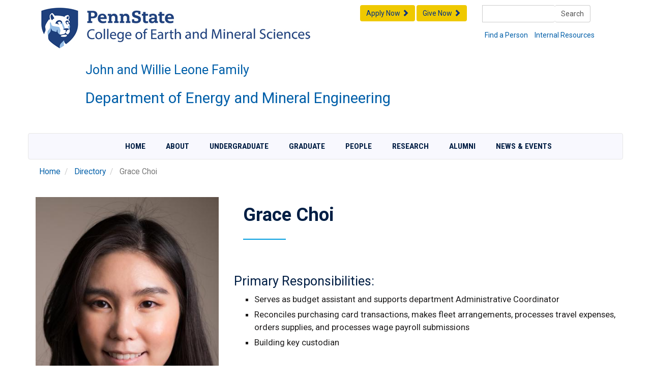

--- FILE ---
content_type: text/html; charset=UTF-8
request_url: https://www.eme.psu.edu/directory/grace-choi
body_size: 11848
content:

<!DOCTYPE html>
<html lang="en" dir="ltr">
<head>
  <link rel="profile" href=" " />
  <meta charset="utf-8">
  <meta name="viewport" content="width=device-width, initial-scale=1.0">
  <meta charset="utf-8" />
<link rel="canonical" href="https://www.eme.psu.edu/directory/grace-choi" />
<meta name="Generator" content="Drupal 10 (https://www.drupal.org)" />
<meta name="MobileOptimized" content="width" />
<meta name="HandheldFriendly" content="true" />
<meta name="viewport" content="width=device-width, initial-scale=1, shrink-to-fit=no" />
<meta http-equiv="x-ua-compatible" content="ie=edge" />
<link rel="icon" href="/sites/eme/files/favicon_3.ico" type="image/vnd.microsoft.icon" />
<script src="/sites/eme/files/google_tag/department_of_eme/google_tag.script.js?t8u0kw" defer></script>

  <script type="text/javascript" async="" src="https://www.googletagmanager.com/gtag/js?id=G-3TH3DV6H1K&amp;l=dataLayer&amp;cx=c&amp;gtm=45He53j0v71272044za200&amp;tag_exp=102482433~102788824~102803278~102813109~102814060~102879719"></script>
  <script src="https://www.googletagmanager.com/gtm.js?id=GTM-MJ76FK" async=""></script>
  <title>Grace Choi | Penn State Department of Energy and Mineral Engineering</title>    <link rel="stylesheet" media="all" href="/sites/eme/files/css/css_T8xUfTHKzqCwRdRrSoR8wQgcGi2d0R2p_Hi0mYstfP0.css?delta=0&amp;language=en&amp;theme=eme_department_theme&amp;include=[base64]" />
<link rel="stylesheet" media="all" href="/sites/eme/files/css/css_pBOoXQwE-9Y4vtW34Pbu1gJ7X7GaUydU7qVyPPxllEg.css?delta=1&amp;language=en&amp;theme=eme_department_theme&amp;include=[base64]" />
<link rel="stylesheet" media="all" href="//cdn.jsdelivr.net/npm/bootstrap@3.4.0/dist/css/bootstrap.min.css" />
<link rel="stylesheet" media="print" href="/sites/eme/files/css/css_ITQYng7UNc-mRM2JS_JbCAKaX1gBOU74gDzvZW6iono.css?delta=3&amp;language=en&amp;theme=eme_department_theme&amp;include=[base64]" />
<link rel="stylesheet" media="all" href="/sites/eme/files/css/css_EStR2Frfr1E2iFvArShZyFq-02dA9BPfTVc8J7V_8M0.css?delta=4&amp;language=en&amp;theme=eme_department_theme&amp;include=[base64]" />

    <link href="https://cdn.rawgit.com/michalsnik/aos/2.1.1/dist/aos.css" rel="stylesheet">
  <script src="https://cdn.rawgit.com/michalsnik/aos/2.1.1/dist/aos.js"></script>

<script src="https://use.fontawesome.com/releases/v6.1.0/js/all.js" defer crossorigin="anonymous"></script>
<script src="https://use.fontawesome.com/releases/v6.1.0/js/v4-shims.js" defer crossorigin="anonymous"></script>


<script type="text/javascript">

    function loadJS(url)
    {
              var head = document.getElementsByTagName('head')[0];
       var script = document.createElement('script');
       script.type = 'text/javascript';
       script.src = url;

              head.appendChild(script);
    }

</script>
</head>
<body >
  <div id="skip-link">
    <a href="#main-content" role="main" class="visually-hidden focusable">Skip to main content</a>
  </div>
  <noscript><iframe src="https://www.googletagmanager.com/ns.html?id=GTM-MJ76FK" height="0" width="0" style="display:none;visibility:hidden"></iframe></noscript> 
    <div class="dialog-off-canvas-main-canvas" data-off-canvas-main-canvas>
    

<div class="container container-no-padding">

     <div class="page-header" role="heading">
     <div class="row">
       <div class="col-sm-12 col-md-6 ">
<div class="row no-gutter">
   <div class="col-xs-2 pennstate" style="float:left;">
     <a href="http://www.psu.edu" target="_blank"><img class="header-image img-responsive" name="psuEMS_r1_c1" src="/themes/custom/eme_department_theme/images/psuEMS_r1_c1.jpg" width="91" height="90" border="0" id="psuEMS_r1_c1" alt="PSU Mark Shield" /></a>
   </div>
   <div class="col-xs-10" style="float:left;">
     <div class="pennstate">
  	<a href="http://www.psu.edu" target="_blank"><img class="header-image img-responsive" name="psuEMS_r1_c2" src="/themes/custom/eme_department_theme/images/psuEMS_r1_c2.jpg" width="459" height="38" border="0" id="psuEMS_r1_c2" alt="Penn State Mark" /></a>
     </div>
     <div>
  	<a href="/"><img class="header-image img-responsive" name="psuEMS_r2_c2" src="/themes/custom/eme_department_theme/images/psuEMS_r2_c2.jpg" width="459" height="52" border="0" id="psuEMS_r2_c2" alt="College of EMS Mark" /></a>
     </div>
   </div>
</div>
      </div>
        <div class="col-sm-6 col-md-3 col-md-push-3">
         <div class="tablet-center">
          <div class="input-group stylish-input-group tablet-center">
                          <form class="search-block-form google-cse search-form form-row" data-drupal-selector="search-block-form" action="/search/google" method="get" id="search-block-form" accept-charset="UTF-8">
  




        
  <div class="js-form-item js-form-type-search form-type-search js-form-item-keys form-item-keys form-no-label mb-3">
          <label for="edit-keys" class="visually-hidden">Search</label>
                    <input title="Enter the terms you wish to search for." data-drupal-selector="edit-keys" type="search" id="edit-keys" name="keys" value="" size="15" maxlength="128" class="form-search form-control" />

                      </div>
<div data-drupal-selector="edit-actions" class="form-actions js-form-wrapper form-wrapper mb-3" id="edit-actions"><button data-drupal-selector="edit-submit" type="submit" id="edit-submit" value="Search" class="button js-form-submit form-submit btn btn-primary">Search</button>
</div>

</form>

            
           </div>
           <ul class="list-inline page-header-list">
               <li><a href="/about/who-we-are/directory">Find a Person</a></li>
               <li><a href="https://www.eme.psu.edu/department-resources">Internal Resources</a> </li>
           </ul>
         </div>
        </div>

        <div class="col-sm-6 col-md-3 col-md-pull-3 hidden-xs">
          <span class="pull-right">
            <a href="https://www.eme.psu.edu/apply-now"><button type="button" class="btn btn-warning">Apply Now <span class="glyphicon glyphicon-chevron-right"></span></button></a>
            <a href="https://www.eme.psu.edu/give-now"><button type="button" class="btn btn-warning">Give Now <span class="glyphicon glyphicon-chevron-right"></span></button></a>
          </span>
        </div>
     </div>
     <div class="row">
     <div class="col-xs-2 col-md-1">
     </div>
     <div class="col-xs-10 col-md-11">
        <h3><a href="/">John and Willie Leone Family</a></h3>
        <h2><a href="/">Department of Energy and Mineral Engineering</a></h2>
     </div>
     </div>
  </div>

<div class="navbar navbar-default">
      <div class="navbar-header">
        <p class="navbar-text visible-xs-inline-block">MENU</p>
        <button type="button" class="navbar-toggle" data-toggle="collapse" data-target=".navbar-collapse">
          <span class="icon-bar"></span>
          <span class="icon-bar"></span>
          <span class="icon-bar"></span>
        </button>
      </div>
      <div class="navbar-collapse collapse" role="navigation">

        <ul class="nav navbar-nav">
          <li><a href="/">Home</a></li>
          <li class="dropdown menu-large">
            <a href="/about" class="dropdown-toggle">About</a>
            <ul class="dropdown-menu megamenu row">
              <li class="col-sm-3"> 
                 
                     <section class="row region region-about-c1">
    <nav role="navigation" aria-labelledby="block-eme-department-theme-mainmenuresponsiveaboutcol1-menu" id="block-eme-department-theme-mainmenuresponsiveaboutcol1" class="block block-menu navigation menu--menu-clone-main-menu">
            
  <h2 class="visually-hidden" id="block-eme-department-theme-mainmenuresponsiveaboutcol1-menu">About Main Menu - Col 1</h2>
  

        
                  <ul class="clearfix nav" data-component-id="bootstrap_barrio:menu">
                    <li class="nav-item menu-item--expanded">
                <a href="/about/who-we-are" class="dropDownHeaderRed dropdown-header  nav-link nav-link--about-who-we-are" data-drupal-link-system-path="node/31">Who We Are</a>
                                    <ul class="menu">
                    <li class="nav-item">
                <a href="https://www.eme.psu.edu/about/who-we-are/department-leadership" class="nav-link nav-link-https--wwwemepsuedu-about-who-we-are-department-leadership">From the Department Head</a>
              </li>
                <li class="nav-item">
                <a href="https://www.eme.psu.edu/about/who-we-are/department-leadership" class="nav-link nav-link-https--wwwemepsuedu-about-who-we-are-department-leadership">Meet EME Leadership Team</a>
              </li>
                <li class="nav-item">
                <a href="/about/who-we-are/mission-vision-strategic-plan" class="nav-link nav-link--about-who-we-are-mission-vision-strategic-plan" data-drupal-link-system-path="node/1570">Mission, Vision &amp; Strategic Plan</a>
              </li>
                <li class="nav-item">
                <a href="/about/who-we-are/enrollment-statistics" class="nav-link nav-link--about-who-we-are-enrollment-statistics" data-drupal-link-system-path="node/1563">Enrollment Statistics</a>
              </li>
                <li class="nav-item">
                <a href="/about/who-we-are/degrees-awarded" class="nav-link nav-link--about-who-we-are-degrees-awarded" data-drupal-link-system-path="node/1564">Degrees Awarded</a>
              </li>
        </ul>
  
              </li>
        </ul>
  



  </nav>

  </section>
 
                 
              </li>
              <li class="col-sm-3">
                 
                     <section class="row region region-about-c2">
    <nav role="navigation" aria-labelledby="block-eme-department-theme-mainmenuresponsiveaboutcol2-menu" id="block-eme-department-theme-mainmenuresponsiveaboutcol2" class="block block-menu navigation menu--menu-clone-main-menu">
            
  <h2 class="visually-hidden" id="block-eme-department-theme-mainmenuresponsiveaboutcol2-menu">About Main Menu - Col 2</h2>
  

        
                  <ul class="clearfix nav" data-component-id="bootstrap_barrio:menu">
                    <li class="nav-item menu-item--expanded">
                <a href="/about/our-excellence" class="dropDownHeaderRed dropdown-header  nav-link nav-link--about-our-excellence" data-drupal-link-system-path="node/81">Our Excellence</a>
                                    <ul class="menu">
                    <li class="nav-item">
                <a href="/about/our-excellence/rankings" class="nav-link nav-link--about-our-excellence-rankings" data-drupal-link-system-path="node/50">Rankings</a>
              </li>
                <li class="nav-item">
                <a href="/about/our-excellence/accreditation" class="nav-link nav-link--about-our-excellence-accreditation" data-drupal-link-system-path="node/1423">Accreditation</a>
              </li>
                <li class="nav-item">
                <a href="/about/our-excellence/faculty-honors-and-awards" class="nav-link nav-link--about-our-excellence-faculty-honors-and-awards" data-drupal-link-system-path="node/1422">Faculty Honors and Awards</a>
              </li>
        </ul>
  
              </li>
        </ul>
  



  </nav>

  </section>
 
                 
              </li>
              <li class="col-sm-3">
                 
                     <section class="row region region-about-c3">
    <nav role="navigation" aria-labelledby="block-eme-department-theme-mainmenuresponsiveaboutcol3-menu" id="block-eme-department-theme-mainmenuresponsiveaboutcol3" class="block block-menu navigation menu--menu-clone-main-menu">
            
  <h2 class="visually-hidden" id="block-eme-department-theme-mainmenuresponsiveaboutcol3-menu">About Main Menu - Col 3</h2>
  

        
                  <ul class="clearfix nav" data-component-id="bootstrap_barrio:menu">
                    <li class="nav-item menu-item--expanded">
                <a href="/about/advisory-boards" class="dropDownHeaderRed dropdown-header  nav-link nav-link--about-advisory-boards" data-drupal-link-system-path="node/1415">Advisory Boards</a>
                                    <ul class="menu">
                    <li class="nav-item menu-item--collapsed">
                <a href="/about/advisory-boards/external-advisory-board-eab" class="nav-link nav-link--about-advisory-boards-external-advisory-board-eab" data-drupal-link-system-path="node/2413">External Advisory Board (EAB)</a>
              </li>
                <li class="nav-item">
                <a href="/about/advisory-boards/industrial-and-professional-advisory-councils-ipacs" class="nav-link nav-link--about-advisory-boards-industrial-and-professional-advisory-councils-ipacs" data-drupal-link-system-path="node/1778">Industrial and Professional Advisory Councils (IPACs)</a>
              </li>
        </ul>
  
              </li>
        </ul>
  



  </nav>

  </section>
 
                 
              </li>
              <li class="col-sm-3">
                 
                     <section class="row region region-about-c4">
    <nav role="navigation" aria-labelledby="block-eme-department-theme-mainmenuresponsiveaboutcol4-menu" id="block-eme-department-theme-mainmenuresponsiveaboutcol4" class="block block-menu navigation menu--menu-clone-main-menu">
            
  <h2 class="visually-hidden" id="block-eme-department-theme-mainmenuresponsiveaboutcol4-menu">About Main Menu - Col 4</h2>
  

        
                  <ul class="clearfix nav" data-component-id="bootstrap_barrio:menu">
                    <li class="nav-item menu-item--expanded">
                <a href="/about/visit-contact-us" class="dropDownHeaderRed dropdown-header  nav-link nav-link--about-visit-contact-us" data-drupal-link-system-path="node/40">Visit / Contact Us</a>
                                    <ul class="menu">
                    <li class="nav-item">
                <a href="/about/visit-contact-us/maps-and-parking" class="nav-link nav-link--about-visit-contact-us-maps-and-parking" data-drupal-link-system-path="node/1580">Maps and Parking</a>
              </li>
                <li class="nav-item">
                <a href="/about/visit-contact-us/driving-directions" class="nav-link nav-link--about-visit-contact-us-driving-directions" data-drupal-link-system-path="node/1583">Driving Directions</a>
              </li>
                <li class="nav-item">
                <a href="/faculty-research/our-research-community/faculty-directory" class="nav-link nav-link--faculty-research-our-research-community-faculty-directory">Faculty Directory</a>
              </li>
                <li class="nav-item">
                <a href="/about/who-we-are/staff-directory" class="nav-link nav-link--about-who-we-are-staff-directory">Staff Directory</a>
              </li>
                <li class="nav-item">
                <a href="/about/visit-contact-us/schedule-visit" class="nav-link nav-link--about-visit-contact-us-schedule-visit" data-drupal-link-system-path="node/1581">Schedule a Visit</a>
              </li>
                <li class="nav-item">
                <a href="/about/visit-contact-us/contact-us" class="nav-link nav-link--about-visit-contact-us-contact-us" data-drupal-link-system-path="node/1582">Contact Us</a>
              </li>
        </ul>
  
              </li>
        </ul>
  



  </nav>

  </section>
 
                 
              </li>
            </ul>

          </li>
          <li class="dropdown menu-large">
            <a href="/undergraduate" class="dropdown-toggle">Undergraduate </a>				
            <ul class="dropdown-menu megamenu row">
              <li class="col-sm-3">
                 
                     <section class="row region region-undergrad-c1">
    <nav role="navigation" aria-labelledby="block-eme-department-theme-mainmenuresponsiveundergradcol1-menu" id="block-eme-department-theme-mainmenuresponsiveundergradcol1" class="block block-menu navigation menu--menu-clone-main-menu">
            
  <h2 class="visually-hidden" id="block-eme-department-theme-mainmenuresponsiveundergradcol1-menu">Undergraduate Main Menu - Col 1</h2>
  

        
                  <ul class="clearfix nav" data-component-id="bootstrap_barrio:menu">
                    <li class="nav-item menu-item--expanded">
                <a href="/undergraduate/why-eme" class="dropDownHeaderRed dropdown-header  nav-link nav-link--undergraduate-why-eme" data-drupal-link-system-path="node/1739">Why EME?</a>
                                    <ul class="menu">
                    <li class="nav-item">
                <a href="/undergraduate/why-eme/where-our-graduates-go" class="nav-link nav-link--undergraduate-why-eme-where-our-graduates-go" data-drupal-link-system-path="node/1740">Where Our Graduates Go</a>
              </li>
                <li class="nav-item">
                <a href="/about/visit-contact-us/schedule-visit" class="nav-link nav-link--about-visit-contact-us-schedule-visit" data-drupal-link-system-path="node/1581">Schedule a Visit</a>
              </li>
                <li class="nav-item">
                <a href="/undergraduate/why-eme/eme-connect" class="nav-link nav-link--undergraduate-why-eme-eme-connect" data-drupal-link-system-path="node/1971">EME Connect</a>
              </li>
        </ul>
  
              </li>
                <li class="nav-item menu-item--expanded">
                <a href="/undergraduate/academics" class="dropDownHeaderRed dropdown-header  nav-link nav-link--undergraduate-academics" data-drupal-link-system-path="node/1437">Academics</a>
                                    <ul class="menu">
                    <li class="nav-item menu-item--collapsed">
                <a href="/undergraduate/academics/undergraduate-programs" class="nav-link nav-link--undergraduate-academics-undergraduate-programs" data-drupal-link-system-path="node/1598">Undergraduate Programs</a>
              </li>
                <li class="nav-item menu-item--collapsed">
                <a href="/graduate/graduate-degree-programs/integrated-undergraduate-graduate-iug-programs" class="nav-link nav-link--graduate-graduate-degree-programs-integrated-undergraduate-graduate-iug-programs" data-drupal-link-system-path="node/1453">Integrated Undergraduate-Graduate (IUG) Programs</a>
              </li>
                <li class="nav-item">
                <a href="/undergraduate/academics/online-undergraduate-programs" class="nav-link nav-link--undergraduate-academics-online-undergraduate-programs" data-drupal-link-system-path="node/1637">Online Undergraduate Programs</a>
              </li>
                <li class="nav-item menu-item--collapsed">
                <a href="/undergraduate/academics/undergraduate-minors" class="nav-link nav-link--undergraduate-academics-undergraduate-minors" data-drupal-link-system-path="node/62">Undergraduate Minors</a>
              </li>
        </ul>
  
              </li>
        </ul>
  



  </nav>

  </section>
 
                 
              </li>
              <li class="col-sm-3">
                 
                     <section class="row region region-undergrad-c2">
    <nav role="navigation" aria-labelledby="block-eme-department-theme-mainmenuresponsiveundergradcol2-menu" id="block-eme-department-theme-mainmenuresponsiveundergradcol2" class="block block-menu navigation menu--menu-clone-main-menu">
            
  <h2 class="visually-hidden" id="block-eme-department-theme-mainmenuresponsiveundergradcol2-menu">Undergraduate Main Menu - Col 2</h2>
  

        
                  <ul class="clearfix nav" data-component-id="bootstrap_barrio:menu">
                    <li class="nav-item menu-item--expanded">
                <a href="/undergraduate/admissions-and-aid" class="dropDownHeaderRed dropdown-header  nav-link nav-link--undergraduate-admissions-and-aid" data-drupal-link-system-path="node/72">Admissions and Aid</a>
                                    <ul class="menu">
                    <li class="nav-item menu-item--collapsed">
                <a href="/undergraduate/admissions-and-aid/costs-financial-aid-and-scholarships" class="nav-link nav-link--undergraduate-admissions-and-aid-costs-financial-aid-and-scholarships" data-drupal-link-system-path="node/1565">Costs, Financial Aid, and Scholarships</a>
              </li>
                <li class="nav-item">
                <a href="/undergraduate/admissions-and-aid/how-apply" class="nav-link nav-link--undergraduate-admissions-and-aid-how-apply" data-drupal-link-system-path="node/1457">How to Apply</a>
              </li>
        </ul>
  
              </li>
        </ul>
  



  </nav>

  </section>
 
                 
              </li>
              <li class="col-sm-3">
                 
                     <section class="row region region-undergrad-c3">
    <nav role="navigation" aria-labelledby="block-eme-department-theme-mainmenuresponsiveundergradcol3-menu" id="block-eme-department-theme-mainmenuresponsiveundergradcol3" class="block block-menu navigation menu--menu-clone-main-menu">
            
  <h2 class="visually-hidden" id="block-eme-department-theme-mainmenuresponsiveundergradcol3-menu">Undergraduate Main Menu - Col 3</h2>
  

        
                  <ul class="clearfix nav" data-component-id="bootstrap_barrio:menu">
                    <li class="nav-item menu-item--expanded">
                <a href="/undergraduate/undergraduate-advising" class="dropDownHeaderRed dropdown-header  nav-link nav-link--undergraduate-undergraduate-advising" data-drupal-link-system-path="node/1541">Advising</a>
                                    <ul class="menu">
                    <li class="nav-item">
                <a href="/undergraduate/undergraduate-advising/eme-advisers" class="nav-link nav-link--undergraduate-undergraduate-advising-eme-advisers" data-drupal-link-system-path="node/1738">EME Advisers</a>
              </li>
                <li class="nav-item">
                <a href="/undergraduate/undergraduate-advising/who-contact-advising-questions" class="nav-link nav-link--undergraduate-undergraduate-advising-who-contact-advising-questions" data-drupal-link-system-path="node/1551">Who to Contact for Advising Questions?</a>
              </li>
                <li class="nav-item">
                <a href="/undergraduate/undergraduate-advising/registrationscheduling-classes" class="nav-link nav-link--undergraduate-undergraduate-advising-registrationscheduling-classes" data-drupal-link-system-path="node/1546">Registration/Scheduling Classes</a>
              </li>
                <li class="nav-item">
                <a href="/undergraduate/undergraduate-advising/transfer-credit-information" class="nav-link nav-link--undergraduate-undergraduate-advising-transfer-credit-information" data-drupal-link-system-path="node/1547">Transfer Credit Information</a>
              </li>
                <li class="nav-item">
                <a href="/undergraduate/undergraduate-advising/petitions-and-requests-exceptions" class="nav-link nav-link--undergraduate-undergraduate-advising-petitions-and-requests-exceptions" data-drupal-link-system-path="node/1548">Petitions and Requests for Exceptions</a>
              </li>
                <li class="nav-item">
                <a href="/undergraduate/undergraduate-advising/graduation" class="nav-link nav-link--undergraduate-undergraduate-advising-graduation" data-drupal-link-system-path="node/1550">Graduation</a>
              </li>
        </ul>
  
              </li>
        </ul>
  



  </nav>

  </section>
 
                 
              </li>
              <li class="col-sm-3">
                 
                     <section class="row region region-undergrad-c4">
    <nav role="navigation" aria-labelledby="block-eme-department-theme-mainmenuresponsiveundergradcol4-menu" id="block-eme-department-theme-mainmenuresponsiveundergradcol4" class="block block-menu navigation menu--menu-clone-main-menu">
            
  <h2 class="visually-hidden" id="block-eme-department-theme-mainmenuresponsiveundergradcol4-menu">Undergraduate Main Menu - Col 4</h2>
  

        
                  <ul class="clearfix nav" data-component-id="bootstrap_barrio:menu">
                    <li class="nav-item menu-item--expanded">
                <a href="/undergraduate/undergraduate-resources" class="dropDownHeaderRed dropdown-header  nav-link nav-link--undergraduate-undergraduate-resources" data-drupal-link-system-path="node/1542">Undergraduate Resources</a>
                                    <ul class="menu">
                    <li class="nav-item">
                <a href="/undergraduate/undergraduate-resources/computer-lab" class="nav-link nav-link--undergraduate-undergraduate-resources-computer-lab" data-drupal-link-system-path="node/1606">Computer Lab</a>
              </li>
                <li class="nav-item">
                <a href="/graduate/graduate-resources/poster-printing" class="nav-link nav-link--graduate-graduate-resources-poster-printing" data-drupal-link-system-path="node/1781">Poster Printing</a>
              </li>
                <li class="nav-item">
                <a href="/undergraduate/undergraduate-resources/fundamentals-engineering-exam" class="nav-link nav-link--undergraduate-undergraduate-resources-fundamentals-engineering-exam" data-drupal-link-system-path="node/1758">Fundamentals of Engineering Exam</a>
              </li>
                <li class="nav-item">
                <a href="/undergraduate/undergraduate-resources/ryan-family-student-center" class="nav-link nav-link--undergraduate-undergraduate-resources-ryan-family-student-center" data-drupal-link-system-path="node/1597">Ryan Family Student Center</a>
              </li>
                <li class="nav-item">
                <a href="/undergraduate/undergraduate-resources/helpful-career-links" class="nav-link nav-link--undergraduate-undergraduate-resources-helpful-career-links" data-drupal-link-system-path="node/1784">Helpful Career Links</a>
              </li>
                <li class="nav-item">
                <a href="/undergraduate/undergraduate-resources/student-forms" class="nav-link nav-link--undergraduate-undergraduate-resources-student-forms" data-drupal-link-system-path="node/1783">Student Forms</a>
              </li>
                <li class="nav-item">
                <a href="/undergraduate/undergraduate-resources/student-organizations" class="nav-link nav-link--undergraduate-undergraduate-resources-student-organizations" data-drupal-link-system-path="node/1552">Student Organizations</a>
              </li>
                <li class="nav-item">
                <a href="/undergraduate/undergraduate-resources/tutoring" class="nav-link nav-link--undergraduate-undergraduate-resources-tutoring" data-drupal-link-system-path="node/1549">Tutoring</a>
              </li>
        </ul>
  
              </li>
        </ul>
  



  </nav>

  </section>
 
                 
              </li>
            </ul>
            
          </li>
          <li class="dropdown menu-large">
            <a href="/graduate" class="dropdown-toggle">Graduate</a>		
            <ul class="dropdown-menu megamenu row">
              <li class="col-sm-3">
                 
                     <section class="row region region-graduate-c1">
    <nav role="navigation" aria-labelledby="block-eme-department-theme-mainmenuresponsivegradcol1-menu" id="block-eme-department-theme-mainmenuresponsivegradcol1" class="block block-menu navigation menu--menu-clone-main-menu">
            
  <h2 class="visually-hidden" id="block-eme-department-theme-mainmenuresponsivegradcol1-menu">Graduate Main Menu - Col 1</h2>
  

        
                  <ul class="clearfix nav" data-component-id="bootstrap_barrio:menu">
                    <li class="nav-item menu-item--expanded">
                <a href="/graduate/graduate-degree-programs" class="dropDownHeaderRed dropdown-header  nav-link nav-link--graduate-graduate-degree-programs" data-drupal-link-system-path="node/68">Residential Graduate Programs</a>
                                    <ul class="menu">
                    <li class="nav-item">
                <a href="/graduate/graduate-degree-programs/master-science-ms" class="nav-link nav-link--graduate-graduate-degree-programs-master-science-ms" data-drupal-link-system-path="node/1450">Master of Science (M.S.)</a>
              </li>
                <li class="nav-item">
                <a href="/graduate/graduate-degree-programs/doctor-philosophy-phd" class="nav-link nav-link--graduate-graduate-degree-programs-doctor-philosophy-phd" data-drupal-link-system-path="node/1451">Doctor of Philosophy (Ph.D.)</a>
              </li>
                <li class="nav-item">
                <a href="/graduate/graduate-degree-programs/integrated-undergraduate-graduate-iug-programs" class="nav-link nav-link--graduate-graduate-degree-programs-integrated-undergraduate-graduate-iug-programs" data-drupal-link-system-path="node/1453">Integrated Undergraduate-Graduate (IUG) Programs</a>
              </li>
                <li class="nav-item">
                <a href="/graduate/graduate-degree-programs/energy-systems-engineering-option" class="nav-link nav-link--graduate-graduate-degree-programs-energy-systems-engineering-option" data-drupal-link-system-path="node/1495">Energy Systems Engineering Option</a>
              </li>
                <li class="nav-item">
                <a href="/graduate/graduate-degree-programs/fuel-science-option" class="nav-link nav-link--graduate-graduate-degree-programs-fuel-science-option" data-drupal-link-system-path="node/1496">Fuel Science Option</a>
              </li>
                <li class="nav-item">
                <a href="/graduate/graduate-degree-programs/mining-and-mineral-process-engineering-option" class="nav-link nav-link--graduate-graduate-degree-programs-mining-and-mineral-process-engineering-option" data-drupal-link-system-path="node/1498">Mining and Mineral Process Engineering Option</a>
              </li>
                <li class="nav-item">
                <a href="/graduate/graduate-degree-programs/petroleum-and-natural-gas-engineering-option" class="nav-link nav-link--graduate-graduate-degree-programs-petroleum-and-natural-gas-engineering-option" data-drupal-link-system-path="node/1497">Petroleum and Natural Gas Engineering Option</a>
              </li>
                <li class="nav-item">
                <a href="/graduate/graduate-degree-programs/electrochemical-science-and-engineering-graduate-minor" class="nav-link nav-link--graduate-graduate-degree-programs-electrochemical-science-and-engineering-graduate-minor" data-drupal-link-system-path="node/1753">Electrochemical Science and Engineering Graduate Minor</a>
              </li>
        </ul>
  
              </li>
        </ul>
  



  </nav>

  </section>
 
                 
              </li>
              <li class="col-sm-3">
                 
                     <section class="row region region-graduate-c2">
    <nav role="navigation" aria-labelledby="block-eme-department-theme-mainmenuresponsivegradcol2-menu" id="block-eme-department-theme-mainmenuresponsivegradcol2" class="block block-menu navigation menu--menu-clone-main-menu">
            
  <h2 class="visually-hidden" id="block-eme-department-theme-mainmenuresponsivegradcol2-menu">Graduate Main Menu - Col 2</h2>
  

        
                  <ul class="clearfix nav" data-component-id="bootstrap_barrio:menu">
                    <li class="nav-item menu-item--expanded">
                <a href="/graduate/online-programs" class="dropDownHeaderRed dropdown-header  nav-link nav-link--graduate-online-programs" data-drupal-link-system-path="node/1556">Online Graduate Programs</a>
                                    <ul class="menu">
                    <li class="nav-item">
                <a href="/graduate/online-programs/master-professional-studies-renewable-energy-and-sustainability-systems" class="nav-link nav-link--graduate-online-programs-master-professional-studies-renewable-energy-and-sustainability-systems" data-drupal-link-system-path="node/1456">Master of Professional Studies in Renewable Energy and Sustainability Systems</a>
              </li>
                <li class="nav-item">
                <a href="/graduate/online-programs/graduate-certificate-sustainability-management-and-policy" class="nav-link nav-link--graduate-online-programs-graduate-certificate-sustainability-management-and-policy" data-drupal-link-system-path="node/1761">Graduate Certificate in Sustainability Management and Policy</a>
              </li>
                <li class="nav-item">
                <a href="/graduate/online-programs/graduate-certificate-solar-energy" class="nav-link nav-link--graduate-online-programs-graduate-certificate-solar-energy" data-drupal-link-system-path="node/1776">Graduate Certificate in Solar Energy</a>
              </li>
        </ul>
  
              </li>
        </ul>
  



  </nav>

  </section>
 
                 
              </li>
              <li class="col-sm-3">
                 
                     <section class="row region region-graduate-c3">
    <nav role="navigation" aria-labelledby="block-eme-department-theme-mainmenuresponsivegradcol3-menu" id="block-eme-department-theme-mainmenuresponsivegradcol3" class="block block-menu navigation menu--menu-clone-main-menu">
            
  <h2 class="visually-hidden" id="block-eme-department-theme-mainmenuresponsivegradcol3-menu">Graduate Main Menu - Col 3</h2>
  

        
                  <ul class="clearfix nav" data-component-id="bootstrap_barrio:menu">
                    <li class="nav-item menu-item--expanded">
                <a href="/graduate/graduate-admissions-and-aid" class="dropDownHeaderRed dropdown-header  nav-link nav-link--graduate-graduate-admissions-and-aid" data-drupal-link-system-path="node/1543">Graduate Admissions and Aid</a>
                                    <ul class="menu">
                    <li class="nav-item">
                <a href="/graduate/graduate-admissions-and-aid/how-apply-graduate-programs" class="nav-link nav-link--graduate-graduate-admissions-and-aid-how-apply-graduate-programs" data-drupal-link-system-path="node/1458">How to Apply to Graduate Programs</a>
              </li>
                <li class="nav-item">
                <a href="/graduate/graduate-admissions-and-aid/graduate-fellowships-and-awards" class="nav-link nav-link--graduate-graduate-admissions-and-aid-graduate-fellowships-and-awards" data-drupal-link-system-path="node/1747">Graduate Fellowships and Awards</a>
              </li>
        </ul>
  
              </li>
        </ul>
  



  </nav>

  </section>
 
                 
              </li>
              <li class="col-sm-3">
                 
                     <section class="row region region-graduate-c4">
    <nav role="navigation" aria-labelledby="block-eme-department-theme-mainmenuresponsivegradcol4-menu" id="block-eme-department-theme-mainmenuresponsivegradcol4" class="block block-menu navigation menu--menu-clone-main-menu">
            
  <h2 class="visually-hidden" id="block-eme-department-theme-mainmenuresponsivegradcol4-menu">Graduate Main Menu - Col 4</h2>
  

        
                  <ul class="clearfix nav" data-component-id="bootstrap_barrio:menu">
                    <li class="nav-item menu-item--expanded">
                <a href="/graduate/graduate-resources" class="dropDownHeaderRed dropdown-header  nav-link nav-link--graduate-graduate-resources" data-drupal-link-system-path="node/1544">Graduate Resources</a>
                                    <ul class="menu">
                    <li class="nav-item">
                <a href="/undergraduate/undergraduate-resources/computer-lab" class="nav-link nav-link--undergraduate-undergraduate-resources-computer-lab" data-drupal-link-system-path="node/1606">Computer Lab</a>
              </li>
                <li class="nav-item">
                <a href="https://www.eme.psu.edu/recruiting-careers/students/helpful-career-links" class="nav-link nav-link-https--wwwemepsuedu-recruiting-careers-students-helpful-career-links">Helpful Career Links</a>
              </li>
                <li class="nav-item">
                <a href="/graduate/graduate-resources/policies-procedures-and-forms" class="nav-link nav-link--graduate-graduate-resources-policies-procedures-and-forms" data-drupal-link-system-path="node/2043">Policies, Procedures, and Forms</a>
              </li>
                <li class="nav-item">
                <a href="/undergraduate/undergraduate-resources/student-organizations" class="nav-link nav-link--undergraduate-undergraduate-resources-student-organizations" data-drupal-link-system-path="node/1552">Student Organizations</a>
              </li>
                <li class="nav-item">
                <a href="/graduate/graduate-resources/graduate-organizations" class="nav-link nav-link--graduate-graduate-resources-graduate-organizations" data-drupal-link-system-path="node/1767">Graduate Organizations</a>
              </li>
                <li class="nav-item">
                <a href="http://gradschool.psu.edu/?mobileFormat=false" class="nav-link nav-link-http--gradschoolpsuedu-mobileformatfalse">The Graduate School</a>
              </li>
                <li class="nav-item">
                <a href="/graduate/graduate-resources/dates-deadlines" class="nav-link nav-link--graduate-graduate-resources-dates-deadlines" data-drupal-link-system-path="node/1768">Dates &amp; Deadlines</a>
              </li>
                <li class="nav-item">
                <a href="/graduate/graduate-resources/poster-printing" class="nav-link nav-link--graduate-graduate-resources-poster-printing" data-drupal-link-system-path="node/1781">Poster Printing</a>
              </li>
                <li class="nav-item">
                <a href="/graduate/graduate-resources/graduate-student-theses-dissertations" class="nav-link nav-link--graduate-graduate-resources-graduate-student-theses-dissertations" data-drupal-link-system-path="node/1805">Graduate Student Theses &amp; Dissertations</a>
              </li>
                <li class="nav-item">
                <a href="/graduate/graduate-student-spotlights" class="nav-link nav-link--graduate-graduate-student-spotlights" data-drupal-link-system-path="node/1896">Graduate Student Spotlights</a>
              </li>
                <li class="nav-item">
                <a href="https://gwc.psu.edu/" class="nav-link nav-link-https--gwcpsuedu-">Graduate Writing Center</a>
              </li>
        </ul>
  
              </li>
        </ul>
  



  </nav>

  </section>
 
                 
              </li>
            </ul>       
          </li>

        <li class="dropdown menu-large">
            <a href="/recruiting-careers" class="dropdown-toggle">People</a>
            <ul class="dropdown-menu megamenu row">
              <li class="col-sm-3">
                 
                     <section class="row region region-recruiting-c1">
    <nav role="navigation" aria-labelledby="block-eme-department-theme-mainmenuresponsiverecruitingcol1-menu" id="block-eme-department-theme-mainmenuresponsiverecruitingcol1" class="block block-menu navigation menu--menu-clone-main-menu">
            
  <h2 class="visually-hidden" id="block-eme-department-theme-mainmenuresponsiverecruitingcol1-menu">Recruiting Main Menu - Col 1</h2>
  

        
                  <ul class="clearfix nav" data-component-id="bootstrap_barrio:menu">
                    <li class="nav-item menu-item--expanded">
                <a href="/faculty-research/our-research-community" class="dropDownHeaderRed dropdown-header nav-link dropDownHeaderRed dropdown-header  nav-link--faculty-research-our-research-community" data-drupal-link-system-path="node/90">Faculty</a>
                                    <ul class="menu">
                    <li class="nav-item">
                <a href="/directory/faculty" class="nav-link nav-link--directory-faculty" data-drupal-link-system-path="directory/faculty">Current Faculty</a>
              </li>
                <li class="nav-item">
                <a href="/directory/emeritus-faculty" class="nav-link nav-link--directory-emeritus-faculty" data-drupal-link-system-path="directory/emeritus-faculty">Emeritus Faculty</a>
              </li>
                <li class="nav-item">
                <a href="/directory/non-tenure-faculty" class="nav-link nav-link--directory-non-tenure-faculty" data-drupal-link-system-path="directory/non-tenure-faculty">Non-Tenure-Line Faculty</a>
              </li>
                <li class="nav-item">
                <a href="/directory/tenure-faculty" class="nav-link nav-link--directory-tenure-faculty" data-drupal-link-system-path="directory/tenure-faculty">Tenure-Line Faculty</a>
              </li>
                <li class="nav-item">
                <a href="/faculty-research/our-research-community/endowed-faculty" class="nav-link nav-link--faculty-research-our-research-community-endowed-faculty" data-drupal-link-system-path="node/1425">Endowed Faculty</a>
              </li>
                <li class="nav-item">
                <a href="https://www.eme.psu.edu/directory/facultyall" class="nav-link nav-link-https--wwwemepsuedu-directory-facultyall">All Faculty</a>
              </li>
                <li class="nav-item">
                <a href="/recruiting-careers/recruiters/find-expert" class="nav-link nav-link--recruiting-careers-recruiters-find-expert" data-drupal-link-system-path="node/1772">Find an Expert at Penn State</a>
              </li>
        </ul>
  
              </li>
        </ul>
  



  </nav>

  </section>
 
                 
              </li>
              <li class="col-sm-3">
                 
                     <section class="row region region-recruiting-c2">
    <nav role="navigation" aria-labelledby="block-eme-department-theme-mainmenuresponsiverecruitingcol2-menu" id="block-eme-department-theme-mainmenuresponsiverecruitingcol2" class="block block-menu navigation menu--menu-clone-main-menu">
            
  <h2 class="visually-hidden" id="block-eme-department-theme-mainmenuresponsiverecruitingcol2-menu">Recruiting Main Menu - Col 2</h2>
  

        
                  <ul class="clearfix nav" data-component-id="bootstrap_barrio:menu">
                    <li class="nav-item menu-item--expanded">
                <a href="/about/who-we-are/directory" class="dropDownHeaderRed dropdown-header nav-link dropDownHeaderRed dropdown-header  nav-link--about-who-we-are-directory" data-drupal-link-system-path="about/who-we-are/directory">Our Community</a>
                                    <ul class="menu">
                    <li class="nav-item">
                <a href="/directory/postdocs" class="nav-link nav-link--directory-postdocs" data-drupal-link-system-path="directory/postdocs">Postdoctoral Scholars</a>
              </li>
                <li class="nav-item">
                <a href="/about/who-we-are/staff-directory" class="nav-link nav-link--about-who-we-are-staff-directory">Staff</a>
              </li>
                <li class="nav-item">
                <a href="/faculty-research/our-research-community/graduate-students" class="nav-link nav-link--faculty-research-our-research-community-graduate-students" data-drupal-link-system-path="node/1460">Graduate Students</a>
              </li>
                <li class="nav-item">
                <a href="/people/visiting-scholars" class="nav-link nav-link--people-visiting-scholars" data-drupal-link-system-path="node/1461">Visiting Scholars</a>
              </li>
        </ul>
  
              </li>
        </ul>
  



  </nav>

  </section>
 
                 
              </li>
              <li class="col-sm-3">
                 
              </li>
              <li class="col-sm-3">
                 
              </li>
            </ul>         
          </li>

          <li class="dropdown menu-large">
            <a href="/faculty-research" class="dropdown-toggle">Research</a>
            <ul class="dropdown-menu megamenu row">
              <li class="col-sm-3">
                 
              </li>
              <li class="col-sm-3">
                 
                     <section class="row region region-research-c2">
    <nav role="navigation" aria-labelledby="block-eme-department-theme-mainmenuresponsiveresearchcol2-menu" id="block-eme-department-theme-mainmenuresponsiveresearchcol2" class="block block-menu navigation menu--menu-clone-main-menu">
            
  <h2 class="visually-hidden" id="block-eme-department-theme-mainmenuresponsiveresearchcol2-menu">Research Main Menu - Col 2</h2>
  

        
                  <ul class="clearfix nav" data-component-id="bootstrap_barrio:menu">
                    <li class="nav-item menu-item--expanded">
                <a href="/faculty-research/eme-research-clusters" class="dropDownHeaderRed dropdown-header  nav-link nav-link--faculty-research-eme-research-clusters" data-drupal-link-system-path="node/91">EME Research Clusters</a>
                                    <ul class="menu">
                    <li class="nav-item">
                <a href="/faculty-research/eme-research-clusters/energy-systems-sustainability-and-decision-making" class="nav-link nav-link--faculty-research-eme-research-clusters-energy-systems-sustainability-and-decision-making" data-drupal-link-system-path="node/1465">Energy Systems, Sustainability, and Decision-Making</a>
              </li>
                <li class="nav-item">
                <a href="/faculty-research/eme-research-clusters/geosystems-and-mineral-engineering" class="nav-link nav-link--faculty-research-eme-research-clusters-geosystems-and-mineral-engineering" data-drupal-link-system-path="node/1464">Geosystems and Mineral Engineering</a>
              </li>
                <li class="nav-item">
                <a href="/faculty-research/eme-research-clusters/next-gen-energy-science-and-engineering" class="nav-link nav-link--faculty-research-eme-research-clusters-next-gen-energy-science-and-engineering" data-drupal-link-system-path="node/1462">Next-Gen Energy Science and Engineering</a>
              </li>
                <li class="nav-item">
                <a href="/faculty-research/eme-research-clusters/subsurface-energy-engineering" class="nav-link nav-link--faculty-research-eme-research-clusters-subsurface-energy-engineering" data-drupal-link-system-path="node/1463">Subsurface Energy Engineering</a>
              </li>
                <li class="nav-item">
                <a href="/faculty-research/centers-labs-initiatives" class="dropDownHeaderRed dropdown-header  nav-link nav-link--faculty-research-centers-labs-initiatives" data-drupal-link-system-path="node/1449">Centers, Labs &amp; Initiatives</a>
              </li>
        </ul>
  
              </li>
        </ul>
  



  </nav>

  </section>
 
                 
              </li>
              <li class="col-sm-3">
                 
              </li>
              <li class="col-sm-3">
                 
              </li>
            </ul>
            
          </li>
    
          <li class="dropdown menu-large">
            <a href="/alumni" class="dropdown-toggle">Alumni</a>
            <ul class="dropdown-menu megamenu row">
              <li class="col-sm-3">
                 
                     <section class="row region region-alumni-c1">
    <nav role="navigation" aria-labelledby="block-eme-department-theme-mainmenuresponsivealumnicol1-menu" id="block-eme-department-theme-mainmenuresponsivealumnicol1" class="block block-menu navigation menu--menu-clone-main-menu">
            
  <h2 class="visually-hidden" id="block-eme-department-theme-mainmenuresponsivealumnicol1-menu">Alumni Main Menu - Col 1</h2>
  

        
                  <ul class="clearfix nav" data-component-id="bootstrap_barrio:menu">
                    <li class="nav-item menu-item--expanded">
                <a href="/alumni/awards-and-recognition" class="dropDownHeaderRed dropdown-header  nav-link nav-link--alumni-awards-and-recognition" data-drupal-link-system-path="node/224">Awards and Recognition</a>
                                    <ul class="menu">
                    <li class="nav-item menu-item--collapsed">
                <a href="/alumni/awards-and-recognition/department-alumni-awards" class="nav-link nav-link--alumni-awards-and-recognition-department-alumni-awards" data-drupal-link-system-path="node/1630">Department Alumni Awards</a>
              </li>
                <li class="nav-item">
                <a href="/alumni/awards-and-recognition/college-alumni-awards" class="nav-link nav-link--alumni-awards-and-recognition-college-alumni-awards" data-drupal-link-system-path="node/1589">College Alumni Awards</a>
              </li>
                <li class="nav-item">
                <a href="/alumni/awards-and-recognition/university-alumni-awards" class="nav-link nav-link--alumni-awards-and-recognition-university-alumni-awards" data-drupal-link-system-path="node/1590">University Alumni Awards</a>
              </li>
                <li class="nav-item">
                <a href="https://www.eme.psu.edu/undergraduate/why-eme/where-our-graduates-go" class="nav-link nav-link-https--wwwemepsuedu-undergraduate-why-eme-where-our-graduates-go">Meet our Alumni</a>
              </li>
        </ul>
  
              </li>
        </ul>
  



  </nav>

  </section>
 
                 
              </li>
              <li class="col-sm-3">
                 
                     <section class="row region region-alumni-c2">
    <nav role="navigation" aria-labelledby="block-eme-department-theme-mainmenuresponsivealumnicol2-menu" id="block-eme-department-theme-mainmenuresponsivealumnicol2" class="block block-menu navigation menu--menu-clone-main-menu">
            
  <h2 class="visually-hidden" id="block-eme-department-theme-mainmenuresponsivealumnicol2-menu">Alumni Main Menu - Col 2</h2>
  

        
                  <ul class="clearfix nav" data-component-id="bootstrap_barrio:menu">
                    <li class="nav-item menu-item--expanded">
                <a href="/alumni/get-involved" class="dropDownHeaderRed dropdown-header  nav-link nav-link--alumni-get-involved" data-drupal-link-system-path="node/223">Get Involved</a>
                                    <ul class="menu">
                    <li class="nav-item">
                <a href="/alumni/get-involved/volunteer" class="nav-link nav-link--alumni-get-involved-volunteer" data-drupal-link-system-path="node/1586">Volunteer</a>
              </li>
                <li class="nav-item">
                <a href="/alumni/get-involved/gems-alumni-association" class="nav-link nav-link--alumni-get-involved-gems-alumni-association" data-drupal-link-system-path="node/1588">GEMS Alumni Association</a>
              </li>
        </ul>
  
              </li>
        </ul>
  



  </nav>

  </section>
 
                 
              </li>
              <li class="col-sm-3">
                 
                     <section class="row region region-alumni-c3">
    <nav role="navigation" aria-labelledby="block-eme-department-theme-mainmenuresponsivealumnicol3-menu" id="block-eme-department-theme-mainmenuresponsivealumnicol3" class="block block-menu navigation menu--menu-clone-main-menu">
            
  <h2 class="visually-hidden" id="block-eme-department-theme-mainmenuresponsivealumnicol3-menu">Alumni Main Menu - Col 3</h2>
  

        
                  <ul class="clearfix nav" data-component-id="bootstrap_barrio:menu">
                    <li class="nav-item menu-item--expanded">
                <a href="/alumni/stay-connected" class="dropDownHeaderRed dropdown-header nav-link dropDownHeaderRed dropdown-header  nav-link--alumni-stay-connected" data-drupal-link-system-path="node/225">Stay Connected</a>
                                    <ul class="menu">
                    <li class="nav-item">
                <a href="/alumni/stay-connected/update-contact-information" class="nav-link nav-link--alumni-stay-connected-update-contact-information" data-drupal-link-system-path="node/1587">Update Contact Information</a>
              </li>
                <li class="nav-item">
                <a href="/alumni/stay-connected/attend-alumni-events" class="nav-link nav-link--alumni-stay-connected-attend-alumni-events" data-drupal-link-system-path="node/1592">Attend Alumni Events</a>
              </li>
                <li class="nav-item">
                <a href="/alumni/stay-connected/connection-newsletter" class="nav-link nav-link--alumni-stay-connected-connection-newsletter" data-drupal-link-system-path="node/1591">Connection Newsletter</a>
              </li>
                <li class="nav-item">
                <a href="/alumni/stay-connected/subscribe-e-news" class="nav-link nav-link--alumni-stay-connected-subscribe-e-news" data-drupal-link-system-path="node/1593">Subscribe to e-News</a>
              </li>
                <li class="nav-item">
                <a href="/alumni/stay-connected/alumni-news" class="nav-link nav-link--alumni-stay-connected-alumni-news" data-drupal-link-system-path="node/1631">Alumni News</a>
              </li>
                <li class="nav-item">
                <a href="/alumni/stay-connected/social-media" class="nav-link nav-link--alumni-stay-connected-social-media" data-drupal-link-system-path="node/1770">Social Media</a>
              </li>
        </ul>
  
              </li>
        </ul>
  



  </nav>

  </section>
 
                 
              </li>
              <li class="col-sm-3">
                 
                     <section class="row region region-alumni-c4">
    <nav role="navigation" aria-labelledby="block-eme-department-theme-mainmenuresponsivealumnicol4-menu" id="block-eme-department-theme-mainmenuresponsivealumnicol4" class="block block-menu navigation menu--menu-clone-main-menu">
            
  <h2 class="visually-hidden" id="block-eme-department-theme-mainmenuresponsivealumnicol4-menu">Alumni Main Menu - Col 4</h2>
  

        
                  <ul class="clearfix nav" data-component-id="bootstrap_barrio:menu">
                    <li class="nav-item menu-item--expanded">
                <a href="/alumni/meet-alumni-team" class="dropDownHeaderRed dropdown-header  nav-link nav-link--alumni-meet-alumni-team" data-drupal-link-system-path="node/226">Meet Alumni Team</a>
                                    <ul class="menu">
                    <li class="nav-item">
                <a href="/about/advisory-boards/external-advisory-board-eab" class="nav-link nav-link--about-advisory-boards-external-advisory-board-eab" data-drupal-link-system-path="node/2413">Meet the External Advisory Board (EAB)</a>
              </li>
                <li class="nav-item">
                <a href="https://www.ems.psu.edu/giving/meet-giving-team/development-alumni-relations-staff" class="nav-link nav-link-https--wwwemspsuedu-giving-meet-giving-team-development-alumni-relations-staff">Meet Our Alumni Relations Coordinator</a>
              </li>
        </ul>
  
              </li>
        </ul>
  



  </nav>

  </section>
 
                 
              </li>
            </ul>

          </li>

          <li class="dropdown menu-large">
            <a href="/news-and-events" class="dropdown-toggle">News &amp; Events</a>		
            <ul class="dropdown-menu megamenu row">
              <li class="col-sm-3">
                 
                     <section class="row region region-news-c1">
    <nav role="navigation" aria-labelledby="block-eme-department-theme-mainmenuresponsivenewscol1-menu" id="block-eme-department-theme-mainmenuresponsivenewscol1" class="block block-menu navigation menu--menu-clone-main-menu">
            
  <h2 class="visually-hidden" id="block-eme-department-theme-mainmenuresponsivenewscol1-menu">News / Events Main Menu - Col 1</h2>
  

        
                  <ul class="clearfix nav" data-component-id="bootstrap_barrio:menu">
                    <li class="nav-item menu-item--expanded">
                <a href="/news-and-events/All" class="dropDownHeaderRed dropdown-header nav-link dropDownHeaderRed dropdown-header  nav-link--news-and-events-all" data-drupal-link-system-path="news-and-events/All">News</a>
                                    <ul class="menu">
                    <li class="nav-item">
                <a href="/alumni/stay-connected/social-media" class="nav-link nav-link--alumni-stay-connected-social-media" data-drupal-link-system-path="node/1770">Social Media</a>
              </li>
                <li class="nav-item">
                <a href="/alumni/stay-connected/subscribe-e-news" class="nav-link nav-link--alumni-stay-connected-subscribe-e-news" data-drupal-link-system-path="node/1593">Subscribe to e-News</a>
              </li>
        </ul>
  
              </li>
                <li class="nav-item menu-item--expanded">
                <a href="/news-and-events/internship-career-information" class="dropDownHeaderRed dropdown-header  nav-link nav-link--news-and-events-internship-career-information" data-drupal-link-system-path="node/1578">Internship and Career Information</a>
                                    <ul class="menu">
                    <li class="nav-item">
                <a href="/news-%26-events/internship-career-information/upcoming-career-opportunities" class="nav-link nav-link--news-26-events-internship-career-information-upcoming-career-opportunities" data-drupal-link-system-path="node/1737">Upcoming Career Opportunities</a>
              </li>
        </ul>
  
              </li>
                <li class="nav-item">
                <a href="/k-12-outreach" class="dropDownHeaderRed nav-link nav-link--k-12-outreach" data-drupal-link-system-path="node/1950">K–12 Outreach</a>
              </li>
        </ul>
  



  </nav>

  </section>
 
                 
              </li>
              <li class="col-sm-3">
                 
                     <section class="row region region-news-c2">
    <nav role="navigation" aria-labelledby="block-eme-department-theme-mainmenuresponsivenewscol2-menu" id="block-eme-department-theme-mainmenuresponsivenewscol2" class="block block-menu navigation menu--menu-clone-main-menu">
            
  <h2 class="visually-hidden" id="block-eme-department-theme-mainmenuresponsivenewscol2-menu">News / Events Main Menu - Col 2</h2>
  

        
                  <ul class="clearfix nav" data-component-id="bootstrap_barrio:menu">
                    <li class="nav-item menu-item--expanded">
                <a href="/calendar" class="dropDownHeaderRed dropdown-header nav-link dropDownHeaderRed dropdown-header  nav-link--calendar" data-drupal-link-system-path="calendar">Calendar of Events</a>
                                    <ul class="menu">
                    <li class="nav-item">
                <a href="/calendar/celebrating-women-energy-and-water-research" class="nav-link nav-link--calendar-celebrating-women-energy-and-water-research" data-drupal-link-system-path="node/1955">Celebrating Women in Energy and Water Research</a>
              </li>
                <li class="nav-item menu-item--collapsed">
                <a href="/calendar/eme-awards-banquet" class="nav-link nav-link--calendar-eme-awards-banquet" data-drupal-link-system-path="node/1775">EME Awards Banquet</a>
              </li>
                <li class="nav-item">
                <a href="/calendar/energy-future-seminar-series" class="nav-link nav-link--calendar-energy-future-seminar-series" data-drupal-link-system-path="node/1868">Energy for the Future Seminar Series</a>
              </li>
                <li class="nav-item">
                <a href="/calendar/g-albert-shoemaker-lecture-series-energy-and-mineral-engineering" class="nav-link nav-link--calendar-g-albert-shoemaker-lecture-series-energy-and-mineral-engineering" data-drupal-link-system-path="node/1601">G. Albert Shoemaker Lecture Series in Energy and Mineral Engineering</a>
              </li>
                <li class="nav-item">
                <a href="/calendar/peter-h-given-lectureship-coal-science" class="nav-link nav-link--calendar-peter-h-given-lectureship-coal-science" data-drupal-link-system-path="node/1604">Peter H. Given Lectureship in Coal Science</a>
              </li>
                <li class="nav-item">
                <a href="/calendar/research-showcase" class="nav-link nav-link--calendar-research-showcase" data-drupal-link-system-path="node/1771">Research Showcase</a>
              </li>
        </ul>
  
              </li>
        </ul>
  



  </nav>

  </section>
 
                 
              </li>
              <li class="col-sm-3">
                 
                     <section class="row region region-news-c3">
    <nav role="navigation" aria-labelledby="block-eme-department-theme-mainmenuresponsivenewscol3-menu" id="block-eme-department-theme-mainmenuresponsivenewscol3" class="block block-menu navigation menu--menu-clone-main-menu">
            
  <h2 class="visually-hidden" id="block-eme-department-theme-mainmenuresponsivenewscol3-menu">News / Events Main Menu - Col 3</h2>
  

        
                  <ul class="clearfix nav" data-component-id="bootstrap_barrio:menu">
                    <li class="nav-item menu-item--expanded">
                <a href="/news-and-events/our-publications" class="dropDownHeaderRed dropdown-header  nav-link nav-link--news-and-events-our-publications" data-drupal-link-system-path="node/96">Our Publications</a>
                                    <ul class="menu">
                    <li class="nav-item">
                <a href="/alumni/stay-connected/connection-newsletter" class="nav-link nav-link--alumni-stay-connected-connection-newsletter" data-drupal-link-system-path="node/1591">Connection Newsletter</a>
              </li>
        </ul>
  
              </li>
        </ul>
  



  </nav>

  </section>
 
                 
              </li>
              <li class="col-sm-3">
                 
                     <section class="row region region-news-c4">
    <nav role="navigation" aria-labelledby="block-eme-department-theme-mainmenuresponsivenewscol4-menu" id="block-eme-department-theme-mainmenuresponsivenewscol4" class="block block-menu navigation menu--menu-clone-main-menu">
            
  <h2 class="visually-hidden" id="block-eme-department-theme-mainmenuresponsivenewscol4-menu">News / Events Main Menu - Col 4</h2>
  

        
                  <ul class="clearfix nav" data-component-id="bootstrap_barrio:menu">
                    <li class="nav-item menu-item--expanded">
                <a href="/news-and-events/media" class="dropDownHeaderRed dropdown-header  nav-link nav-link--news-and-events-media" data-drupal-link-system-path="node/97">For the Media</a>
                                    <ul class="menu">
                    <li class="nav-item">
                <a href="/news-and-events/media/communications-contacts" class="nav-link nav-link--news-and-events-media-communications-contacts" data-drupal-link-system-path="node/1600">Communications Contacts</a>
              </li>
                <li class="nav-item">
                <a href="/news-and-events/media/find-expert" class="nav-link nav-link--news-and-events-media-find-expert" data-drupal-link-system-path="node/1599">Find an Expert</a>
              </li>
        </ul>
  
              </li>
        </ul>
  



  </nav>

  </section>
 
                 
              </li>
            </ul>
                  
      </div>     </div> 

</div> 
  
  <section class="thirdlevel upper">
   <div class="container">
    <div class="row">
      <div class="col-lg-12">
         
  <nav role="navigation" aria-label="breadcrumb" style="">
  <ol class="breadcrumb">
            <li class="breadcrumb-item">
        <a href="/">Home</a>
      </li>
                <li class="breadcrumb-item">
        <a href="/about/who-we-are/directory">Directory</a>
      </li>
                <li class="breadcrumb-item active">
        Grace Choi
      </li>
        </ol>
</nav>

  
      </div>

       

     

      
      <section >
     

       
      <a id="main-content"></a>
       
       
       
       
       
       
         
       
       
        <div data-drupal-messages-fallback class="hidden"></div>
<div id=" " class=" " id="block-eme-department-theme-page-title" >

   
   

  <div class="content" >
    


  </div>
</div>

<div id=" " class=" " id="block-eme-department-theme-ems-college-system-main" >

   
   

  <div class="content" >
    
 

<div class="row">
<div  class="col-sm-4  ">

            <div class="field field--name-field-photo-new field--type-image field--label-hidden field__item">  <img loading="lazy" src="/sites/eme/files/styles/directory_photo/public/directoryphotos/grace_cropped.jpg?itok=7I2s2PMy" width="400" height="560" alt="Grace Choi" class="image-style-directory-photo" />


</div>
      
  <div class="field field--name-field-email field--type-string field--label-inline">
    <div class="field__label">Email</div>
              <div class="field__item">skc5787@psu.edu</div>
          </div>

  <div class="field field--name-field-phone field--type-string field--label-inline">
    <div class="field__label">Phone</div>
              <div class="field__item">814-865-7392</div>
          </div>

  <div class="field field--name-field-office-address field--type-string field--label-inline">
    <div class="field__label">Office Address</div>
              <div class="field__item">114B Hosler Building</div>
          </div>

  <div class="field field--name-field-job-title field--type-string field--label-above">
    <div class="field__label">Title(s)</div>
              <div class="field__item">Financial Assistant</div>
          </div>

  <div class="field field--name-field-department field--type-entity-reference field--label-above">
    <div class="field__label">Unit</div>
          <div class='field__items'>
              <div class="field__item">EME Administrative Office</div>
          <div class="field__item">John and Willie Leone Family Department of Energy and Mineral Engineering</div>
              </div>
      </div>
 
</div >

<div  class="col-sm-8  ">
<article>

            <div class="field field--name-node-title field--type-ds field--label-hidden field__item"><h1>
  Grace  Choi 
</h1>
</div>
      
            <div class="clearfix text-formatted field field--name-field-dir-biographical-info field--type-text-long field--label-hidden field__item"><h3>Primary Responsibilities:&nbsp;</h3>

<ul>
	<li>Serves as budget assistant and supports department Administrative Coordinator</li>
	<li>Reconciles purchasing card transactions, makes fleet arrangements, processes travel expenses, orders supplies, and processes wage payroll submissions</li>
	<li>Building key custodian</li>
</ul>
</div>
       
</article>
</div >

</div>
</>


 


  </div>
</div>

 
    </section>

   </div>
  </div>
 </section>

  

 

 

 

<footer>

 

    <div class="footer" id="footer">
        <div class="container">
            <div class="row">

                <section class="row region region-footer-menu1">
    
<div id="block-eme-department-theme-menu-about-footer" class="col-lg-2 col-md-2 col-sm-4 col-xs-6">
  
      <h3>About</h3>
    
      
                  <ul class="clearfix nav" data-component-id="bootstrap_barrio:menu">
                    <li class="nav-item">
                <a href="/about/who-we-are" class="nav-link nav-link--about-who-we-are" data-drupal-link-system-path="node/31">Who We Are</a>
              </li>
                <li class="nav-item">
                <a href="/about/our-excellence" class="nav-link nav-link--about-our-excellence" data-drupal-link-system-path="node/81">Our Excellence</a>
              </li>
                <li class="nav-item">
                <a href="/about/advisory-boards" class="nav-link nav-link--about-advisory-boards" data-drupal-link-system-path="node/1415">Advisory Boards</a>
              </li>
                <li class="nav-item">
                <a href="/about/visit-contact-us" class="nav-link nav-link--about-visit-contact-us" data-drupal-link-system-path="node/40">Visit / Contact Us</a>
              </li>
        </ul>
  



  </div>

<div id="block-eme-department-theme-menu-undergraduate-footer" class="col-lg-2 col-md-2 col-sm-4 col-xs-6">
  
      <h3>Undergraduate</h3>
    
      
                  <ul class="clearfix nav" data-component-id="bootstrap_barrio:menu">
                    <li class="nav-item">
                <a href="/undergraduate/why-eme" class="nav-link nav-link--undergraduate-why-eme" data-drupal-link-system-path="node/1739">Why EME?</a>
              </li>
                <li class="nav-item">
                <a href="/undergraduate/academics" class="nav-link nav-link--undergraduate-academics" data-drupal-link-system-path="node/1437">Academics</a>
              </li>
                <li class="nav-item">
                <a href="/undergraduate/admissions-and-aid" class="nav-link nav-link--undergraduate-admissions-and-aid" data-drupal-link-system-path="node/72">Admissions and Aid</a>
              </li>
                <li class="nav-item">
                <a href="/undergraduate/undergraduate-advising" class="nav-link nav-link--undergraduate-undergraduate-advising" data-drupal-link-system-path="node/1541">Advising</a>
              </li>
                <li class="nav-item">
                <a href="/undergraduate/undergraduate-resources" class="nav-link nav-link--undergraduate-undergraduate-resources" data-drupal-link-system-path="node/1542">Undergraduate Resources</a>
              </li>
        </ul>
  



  </div>

<div id="block-eme-department-theme-menu-graduate-footer" class="col-lg-2 col-md-2 col-sm-4 col-xs-6">
  
      <h3>Graduate</h3>
    
      
                  <ul class="clearfix nav" data-component-id="bootstrap_barrio:menu">
                    <li class="nav-item">
                <a href="/graduate/graduate-degree-programs" class="nav-link nav-link--graduate-graduate-degree-programs" data-drupal-link-system-path="node/68">Graduate Degree Programs</a>
              </li>
                <li class="nav-item">
                <a href="/graduate/online-programs" class="nav-link nav-link--graduate-online-programs" data-drupal-link-system-path="node/1556">Online Programs</a>
              </li>
                <li class="nav-item">
                <a href="/graduate/graduate-admissions-and-aid" class="nav-link nav-link--graduate-graduate-admissions-and-aid" data-drupal-link-system-path="node/1543">Graduate Admissions and Aid</a>
              </li>
                <li class="nav-item">
                <a href="/graduate/graduate-resources" class="nav-link nav-link--graduate-graduate-resources" data-drupal-link-system-path="node/1544">Graduate Resources</a>
              </li>
        </ul>
  



  </div>

<div id="block-eme-department-theme-menu-faculty-research-footer" class="col-lg-2 col-md-2 col-sm-4 col-xs-6">
  
      <h3>Research</h3>
    
      
                  <ul class="clearfix nav" data-component-id="bootstrap_barrio:menu">
                    <li class="nav-item">
                <a href="/faculty-research/our-research-community" class="nav-link nav-link--faculty-research-our-research-community" data-drupal-link-system-path="node/90">Our Research Community</a>
              </li>
                <li class="nav-item">
                <a href="/faculty-research/eme-research-clusters" class="nav-link nav-link--faculty-research-eme-research-clusters" data-drupal-link-system-path="node/91">EME Research Clusters</a>
              </li>
                <li class="nav-item">
                <a href="/eme-centers-labs-and-initiatives" class="nav-link nav-link--eme-centers-labs-and-initiatives" data-drupal-link-system-path="node/92">EME Centers, Labs, and Initiatives</a>
              </li>
                <li class="nav-item">
                <a href="/faculty-research/research-institutes" class="nav-link nav-link--faculty-research-research-institutes" data-drupal-link-system-path="node/1569">Research Institutes</a>
              </li>
        </ul>
  



  </div>

<div id="block-eme-department-theme-menu-recruiting-careers-footer" class="col-lg-2 col-md-2 col-sm-4 col-xs-6">
  
      <h3>Recruiting &amp; Careers</h3>
    
      
                  <ul class="clearfix nav" data-component-id="bootstrap_barrio:menu">
                    <li class="nav-item">
                <a href="/recruiting-careers/recruiters" class="nav-link nav-link--recruiting-careers-recruiters" data-drupal-link-system-path="node/1485">For Recruiters</a>
              </li>
                <li class="nav-item">
                <a href="/recruiting-careers/industry-partnerships" class="nav-link nav-link--recruiting-careers-industry-partnerships" data-drupal-link-system-path="node/1486">Industry Partnerships</a>
              </li>
                <li class="nav-item">
                <a href="/recruiting-careers/students" class="nav-link nav-link--recruiting-careers-students" data-drupal-link-system-path="node/1487">For Students</a>
              </li>
                <li class="nav-item">
                <a href="/news-and-events/internship-career-information" class="nav-link nav-link--news-and-events-internship-career-information" data-drupal-link-system-path="node/1578">Internship and Career Information</a>
              </li>
        </ul>
  



  </div>

  </section>
 
            </div>
            <div class="row">
                <section class="row region region-footer-menu2">
    
<div id="block-eme-department-theme-menu-alumni-footer" class="col-lg-2 col-md-2 col-sm-4 col-xs-6">
  
      <h3>Alumni</h3>
    
      
                  <ul class="clearfix nav" data-component-id="bootstrap_barrio:menu">
                    <li class="nav-item">
                <a href="/alumni/awards-and-recognition" class="nav-link nav-link--alumni-awards-and-recognition" data-drupal-link-system-path="node/224">Awards and Recognition</a>
              </li>
                <li class="nav-item">
                <a href="/alumni/get-involved" class="nav-link nav-link--alumni-get-involved" data-drupal-link-system-path="node/223">Get Involved</a>
              </li>
                <li class="nav-item">
                <a href="/alumni/stay-connected" class="nav-link nav-link--alumni-stay-connected" data-drupal-link-system-path="node/225">Stay Connected</a>
              </li>
                <li class="nav-item">
                <a href="/alumni/meet-alumni-team" class="nav-link nav-link--alumni-meet-alumni-team" data-drupal-link-system-path="node/226">Meet Alumni Team</a>
              </li>
        </ul>
  



  </div>

<div id="block-eme-department-theme-menu-news-and-events-footer" class="col-lg-2 col-md-2 col-sm-4 col-xs-6">
  
      <h3>News &amp; Events</h3>
    
      
                  <ul class="clearfix nav" data-component-id="bootstrap_barrio:menu">
                    <li class="nav-item">
                <a href="/news-and-events/All" class="nav-link nav-link--news-and-events-all" data-drupal-link-system-path="news-and-events/All">News</a>
              </li>
                <li class="nav-item">
                <a href="/calendar" class="nav-link nav-link--calendar" data-drupal-link-system-path="calendar">Calendar of Events</a>
              </li>
                <li class="nav-item">
                <a href="/news-and-events/our-publications" class="nav-link nav-link--news-and-events-our-publications" data-drupal-link-system-path="node/96">Our Publications</a>
              </li>
                <li class="nav-item">
                <a href="/news-and-events/media" class="nav-link nav-link--news-and-events-media" data-drupal-link-system-path="node/97">For the Media</a>
              </li>
        </ul>
  



  </div>

  </section>
 
               
                <div class="col-lg-2  col-md-2 col-sm-4 col-xs-12 ">
                    <h3> Quick Links </h3>
                   <div class="content">
                    <ul class="menu nav">
                                                  <li class="leaf first"><a href="https://www.eme.psu.edu/internal-resources ">Internal Resources </a> </li>
                         
                                                  <li class="leaf"><a href="https://www.ems.psu.edu/diversity ">Diversity, Equity, Inclusion, and Belonging </a> </li>
                         
                                                  <li class="leaf"><a href="http://www.energy.psu.edu/ ">Energy Institute </a> </li>
                         
                                                  <li class="leaf last"><a href="http://www.ems.psu.edu/resources-faculty-and-staff/safety-and-emergency-information ">Safety & Emergency Information </a> </li>
                         
                                                  <li class="leaf last"><a href="/about/who-we-are/directory ">Find a person </a> </li>
                         
                    </ul>
                  </div>

                </div>


                <div class="col-lg-3  col-md-3 col-sm-6 col-xs-12 ">
                    <h3> Contact Us </h3>
                    <div class="content">
		      <address>Penn State<br>John and Willie Leone Family Department of Energy and Mineral Engineering<br>110 Hosler Building<br>58 Pollock Rd.<br>University Park, PA 16802</address><ul class="menu nav"><li><a href="/about/visit-contact-us/contact-us">Contact Us</a></li></ul>
                    </div>
                </div>
                <div class="col-lg-3  col-md-3 col-sm-6 col-xs-12 ">
                    <h3> Engage with Us </h3>
                     
                    <ul class="social">
                        				<li><a href="https://www.facebook.com/PennStateEME " target="_blank" rel="me"><img src="/themes/custom/geosc_department_theme/img/FacebookLogo.png" alt="Facebook Page"/></a></li>
			 
                        				<li> <a href="https://twitter.com/PennStateEME " target="_blank" rel="me"><img src="/themes/custom/geosc_department_theme/img/TwitterLogo.png" alt="Twitter Page"/></a> </li>
                         
                         
                        				<li> <a href="https://www.youtube.com/channel/UCpyCPzOOjBve6q41_w9aJkw " target="_blank" rel="me"><img src="/themes/custom/geosc_department_theme/img/youTube.fw.png" alt="Youtube Page"/></a> </li>
                         
                        				<li> <a href="https://www.linkedin.com/company/pennstateme " target="_blank" rel="me"><img src="/themes/custom/geosc_department_theme/img/linkedin.jpg" alt="Linkedin Page"/></a> </li>
                         
                         
                        				<li> <a href="https://www.instagram.com/pennstateeme/ " target="_blank" rel="me"><img src="/themes/custom/geosc_department_theme/img/Instagram.fw.png" alt="Instagram Page"/></a> </li>
                         
                        				<li> <a href="https://www.flickr.com/photos/emedept/sets " target="_blank" rel="me"><img src="/themes/custom/geosc_department_theme/img/flicker.fw.png" alt="Flickr Page"/></a> </li>
                         
                                            </ul>

                </div>
            </div>
                  </div>
            </div>
    
    <div class="footer-bottom">
        <div class="container">
            <p class="pull-left"><ul class="list-inline">
<li>© John and Willie Leone Family Department of Energy and Mineral Engineering</li>
<li><a href="https://www.psu.edu/web-privacy-statement/">Privacy</a></li>
<li><a href="https://policy.psu.edu/policies/ad85">Non-discrimination</a></li>
<li><a href="https://policy.psu.edu/policies/hr11">Equal Opportunity</a></li>
<li><a href="https://www.psu.edu/accessibilitystatement/index.html">Accessibility</a></li>
<li><a href="https://www.psu.edu/copyright-information/">Copyright</a></li> 
<li><a href="/user/login">Login</a></li>
</ul></p>
        </div>
    </div>
    </footer>

  </div>
 
   
  <script type="application/json" data-drupal-selector="drupal-settings-json">{"path":{"baseUrl":"\/","pathPrefix":"","currentPath":"node\/1934","currentPathIsAdmin":false,"isFront":false,"currentLanguage":"en"},"pluralDelimiter":"\u0003","suppressDeprecationErrors":true,"fitvids":{"selectors":".node","custom_vendors":["iframe[src^=\u0022https:\/\/youtu.be\u0022]"],"ignore_selectors":""},"data":{"extlink":{"extTarget":true,"extTargetAppendNewWindowDisplay":true,"extTargetAppendNewWindowLabel":"(opens in a new window)","extTargetNoOverride":false,"extNofollow":false,"extTitleNoOverride":false,"extNoreferrer":true,"extFollowNoOverride":false,"extClass":"0","extLabel":"(link is external)","extImgClass":false,"extSubdomains":false,"extExclude":"","extInclude":".*\\.(pdf|docx?|mp4)$","extCssExclude":"div.pennstate, .field-name-field-home-button, .btn, body.front div.row.icons, ul.menu, #block-menu-block-6","extCssInclude":"","extCssExplicit":"","extAlert":false,"extAlertText":"This link will take you to an external web site. We are not responsible for their content.","extHideIcons":false,"mailtoClass":"0","telClass":"","mailtoLabel":"(link sends email)","telLabel":"(link is a phone number)","extUseFontAwesome":false,"extIconPlacement":"append","extPreventOrphan":false,"extFaLinkClasses":"fa fa-external-link","extFaMailtoClasses":"fa fa-envelope-o","extAdditionalLinkClasses":"","extAdditionalMailtoClasses":"","extAdditionalTelClasses":"","extFaTelClasses":"fa fa-phone","allowedDomains":[],"extExcludeNoreferrer":""}},"googleCSE":{"cx":"014552500909752444429:qxdjccwrjzm","language":"en","resultsWidth":600,"domain":"www.google.com","isDefault":true},"ajaxTrustedUrl":{"\/search\/google":true},"user":{"uid":"0","permissionsHash":"1b1c08b5836018e6627c3cae68b7cc5f17d7ba15a4468c5e9c987b97cab87e60"}}</script>
<script src="/sites/eme/files/js/js_vp_SBw_sJWzaOHl0ZfrX2ugPibYRCUgH4dy6wdXwgIY.js?scope=footer&amp;delta=0&amp;language=en&amp;theme=eme_department_theme&amp;include=eJx9juEKwjAMhF-oro_jz5KuWRfWNiWJU9_eImOIiL_uu0tyJDKbmkAPEUSIfS4coVzUnoVadlgxJOwgVrFZsHUEPp5Hc2q_V75rHjZ080luHcp0WLeQ7ZTUH3p6amRu4WZwR-VR98GT7vnfbNKVqsvMuWCYdbzyxkFXMJQKsr0A4ohhSQ"></script>
<script src="//cdn.jsdelivr.net/npm/bootstrap@3.3.5/dist/js/bootstrap.min.js"></script>
<script src="/sites/eme/files/js/js_MPNbYS5iiLK6TY4oZryCgbuOTRgrRoU2lVzCUp5VF2s.js?scope=footer&amp;delta=2&amp;language=en&amp;theme=eme_department_theme&amp;include=eJx9juEKwjAMhF-oro_jz5KuWRfWNiWJU9_eImOIiL_uu0tyJDKbmkAPEUSIfS4coVzUnoVadlgxJOwgVrFZsHUEPp5Hc2q_V75rHjZ080luHcp0WLeQ7ZTUH3p6amRu4WZwR-VR98GT7vnfbNKVqsvMuWCYdbzyxkFXMJQKsr0A4ohhSQ"></script>

</body>
</html>


--- FILE ---
content_type: text/css
request_url: https://www.eme.psu.edu/sites/eme/files/css/css_EStR2Frfr1E2iFvArShZyFq-02dA9BPfTVc8J7V_8M0.css?delta=4&language=en&theme=eme_department_theme&include=eJyNj8EKAyEMRH_IXaE_06NETa2sGkki7f59pSwUtj30lEneDEw8kYoydOeBOZNNhTyURXQvuSXjzzxXSOhuZeT4DSuKTCzucc-KJhCjDVQ7NWwq69m_LJ4RYuBR_R_mim2YKDaKuwQqRwms6CJ2YJ1cnd7nwX7CIbbfltOj-NQ5Nxt5dCjrsZpElAq6IDPwllNdQZEr8GZkF8VqPQi-ACNPgg0
body_size: 10899
content:
@import url('https://fonts.googleapis.com/css?family=Open+Sans:300,300i,400,400i,600, 600i700,700i');@import url('https://fonts.googleapis.com/css2?family=Roboto:ital,wght@0,100;0,300;0,400;0,500;0,700;1,100;1,300;1,400;1,500;1,700&display=swap');@import url('https://fonts.googleapis.com/css2?family=Roboto+Condensed:ital,wght@0,300;0,400;0,700;1,300;1,400;1,700&family=Roboto:ital,wght@0,400;0,500;0,700;1,100;1,300;1,400;1,500;1,700&display=swap');
/* @license GPL-2.0-or-later https://www.drupal.org/licensing/faq */
.dropdown-menu{background-color:#F8F8FE;}.navbar-default{color:#fff;background-color:#F8F8FE;margin:0 auto;}.navbar-default .navbar-nav > li > a{color:#003087;font-size:1em;font-weight:bold;text-transform:uppercase;padding-right:20px;padding-left:20px;}.navbar-default .navbar-nav > li > a:hover,.navbar-default .navbar-nav > li > a:focus{text-decoration:underline;color:#5393C8;}.menu-large{position:static !important;}.megamenu{padding:20px 0px;width:100%;}.megamenu> li > ul{padding:0;margin:0;}.megamenu> li > ul > li{list-style:none;}.dropDownHeaderRed a{color:#C9191C;font-weight:bold;}.megamenu> li > ul > li > a{font-size:1em;display:block;padding:2px 20px 10px 0;clear:both;font-weight:normal;line-height:1.428571429;color:#003087;white-space:normal;}.megamenu> li ul > li > a:hover,.megamenu> li ul > li > a:focus{text-decoration:none;color:#0365B1;background-color:#eee;}.megamenu.disabled > a,.megamenu.disabled > a:hover,.megamenu.disabled > a:focus{color:#0365B1;}.megamenu.disabled > a:hover,.megamenu.disabled > a:focus{text-decoration:none;background-color:transparent;background-image:none;filter:progid:DXImageTransform.Microsoft.gradient(enabled = false);cursor:not-allowed;}.dropdown-header{color:#C9191C;font-size:0.9em;text-transform:uppercase;padding:0;}@media (max-width:1024px){.navbar-default .navbar-nav	.nav:hover ul{background-color:#F8F8FE;display:block;}.navbar-default .navbar-nav > li > a{display:block;background-color:#F8F8FE !important;}.navbar-default .navbar-nav > li > a:hover,.navbar-default .navbar-nav > li > a:focus{display:block;color:#fff;background-color:#002747 !important;}.megamenu{margin-left:0;margin-right:0;}.megamenu> li{margin-bottom:30px;}.megamenu> li:last-child{margin-bottom:0;}.megamenu.dropdown-header{padding:0px 15px !important;}.navbar-nav .open .dropdown-menu .dropdown-header{color:#C9191C;font-size:1em;text-transform:uppercase;padding-left:0;filter:alpha(opacity=100);-moz-opacity:1;opacity:1;}}@media only screen and (min-width :1025px){.dropdown:hover .dropdown-menu{display:block;}}
body{color:#1D1B1B;font-family:'Roboto',sans-serif;}p{font-size:1.3em;padding:0 0 10px 0;line-height:1.7em;}p.sidebar{font-size:1.1em;padding:0 0 15px 0;line-height:1.5em;color:#444;}.panel-body p{font-size:1em;padding:5px;}.thirdlevel ul{padding-bottom:20px;}.thirdlevel ul ul{padding-bottom:0px;}.thirdlevel ul li{padding-bottom:5px;font-size:1.2em;line-height:1.5em;list-style-type:square;}.thirdlevel ol li{padding-bottom:5px;font-size:1.2em;line-height:1.5em;}.thirdlevel ul li ul li{padding-bottom:5px;font-size:1em;line-height:1.4em;list-style-type:circle;}.thirdlevel ol li ol li{padding-bottom:5px;font-size:1em;line-height:1.4em;}.thirdlevel p{padding-bottom:20px;}.field-items ul li{font-size:1.25em;}hr{border-width:3px 0 0;border-color:#7EB1DC;}.region-sidebar-second2 p{font-size:1.2em;line-height:1.5em;color:#767171;}.h1,h1{color:#C9191C;margin:0 0 20px 0;text-transform:uppercase;font-size:36px;padding-top:20px;}.h2,h2{color:#003087;margin:18px 0;text-transform:uppercase;font-size:26px;}.h3,h3{font-family:'Roboto',sans-serif;font-weight:400;font-size:1.8em !important;color:#001E44;}#footer h3{font-size:1.3em !important;}.h4,h4{margin:20px 0 10px 0;color:#444;text-transform:none;font-size:1.6em;font-weight:normal;}.container-fluid-no-padding{padding:0;}.container-no-padding{padding:0;}.container-fluid-gray{padding:0;background-color:#fff;border-top:3px solid #979393;border-bottom:3px solid #979393;}.container-fullNav{padding:0;background-color:F8F8FE;}.grayBG{background-color:#F7F7FD;border:1px solid #e7e7e7;}.whiteBorderBG{background-color:#FFF;border:1px solid #e7e7e7;padding:0;}.whiteBG{background-color:#FFF;}.asideCol{background-color:#F8F8FE;text-align:center;padding:10px;margin:40px 0;}.asideCol img{margin:0 auto;}.btnmargin{font-size:1.4em;}.stylish-input-group .input-group-addon{background:white !important;}.stylish-input-group .form-control{border-right:0;box-shadow:0 0 0;border-color:#ccc;}.stylish-input-group button{border:0;background:transparent;margin:0;}.cmn-video-demo3__container{position:relative;margin:0;background-color:#FFF;overflow:hidden;}.cmn-video-demo3__video{position:absolute;top:50%;left:50%;z-index:1;width:600px;height:auto;-webkit-transform:translate(-50%,-50%);-moz-transform:translate(-50%,-50%);-ms-transform:translate(-50%,-50%);-o-transform:translate(-50%,-50%);transform:translate(-50%,-50%);}.cmn-video-demo3__content{position:absolute;top:30%;left:0;right:0;z-index:2;text-align:center;vertical-align:middle;}.cmn-video-demo3__content h2,.cmn-video-demo3__content p,#cmn-video-demo3__content a{color:#fff;text-shadow:-1px 1px 4px rgba(0,0,0,0.6);}.cmn-video-demo3__content h2{font-size:30px;text-transform:none;}.cmn-video-demo3__content p{margin-bottom:24px;}.cmn-video-demo3__content p a{display:inline-block;margin:0;color:#fff;padding:10px 20px;font-family:"Roboto Slab",serif;border:solid 1px #fff;opacity:0.8;background-color:#787878;text-shadow:none;}.cmn-video-demo3__content a:hover{opacity:0.9;background-color:#337AB7;text-shadow:none;}@media all and (min-width:600px){.cmn-video-demo3__container{}.cmn-video-demo3__video{width:1024px;}.cmn-video-demo3__content{padding:0 20px;}.cmn-video-demo3__content h2{font-size:36px;}.cmn-video-demo3__content p{font-size:24px;}.cmn-video-demo3__content a{font-size:18px;}}@media all and (min-width:1024px){.cmn-video-demo3__container{}.cmn-video-demo3__video{width:2000px;}.cmn-video-demo3__content{padding:0 20px;}.cmn-video-demo3__content h2{font-size:60px;}.cmn-video-demo3__content p{font-size:36px;}.cmn-video-demo3__content a{font-size:24px;}}.page-header{background-color:#fff;margin:auto;}.page-header{border-bottom:none;padding:10px 0 20px 0;}.page-header img{margin:25px 5px;}ul.page-header-list{padding:0;margin:5px 0;}.btn-warning{background-color:#EFC900;border:none;color:#fff;}.btn-warning:hover{background-color:#161F3C;border:none;}.btn-warning:hover a{color:#fff;}.gi-2x{font-size:2em;}.gi-3x{font-size:3em;}.gi-4x{font-size:4em;}.gi-5x{font-size:5em;}.icons{color:#005DA4;font-size:1em;margin:0;padding:5px;text-align:center;}.newscarousel{margin-bottom:20px;}.academics h2{color:#fff;font-size:2em;margin:30px 10px 10px 10px;}.academics p{color:#fff;font-size:1.4em;margin:10px;}.Leftbuttons{text-align:left;}.students{background-image:url(/themes/custom/eme_department_theme/img/elms3.jpg);background-size:cover;repeat:no-repeat;min-height:530px;color:#fff;}.students ul{margin:70px 0;}.students h2{color:#fff;font-size:2em;margin:30px 10px 10px 10px;}.students p{font-size:1.4em;margin:10px;}.researchboxes.col-sm-6 col-lg-3{margin:0 10px 0;padding:0;}.researchboxes img{margin-top:10px;padding:0px;}.researchboxes h2{font-size:2.5em;margin:30px 10px 10px 10px;}.researchboxes p{font-size:1.2em;margin:10px 10px 20px 10px;}.factoid{padding:15px 0;}.factoid h2{font-size:2em;margin:15px 10px 10px 10px;}.factoid p{font-size:1.4em;margin:10px;}.page-header h2{font-size:2.1em;padding:0 0 10px 0;line-height:1.3em;text-transform:none;font-weight:bold;}.page-header h2 a:hover{text-decoration:none;}.breadcrumb{background-color:#FFF;}.full{width:100%;}.gap{height:30px;width:100%;clear:both;display:block;}.footer{background:#F8F8FE;height:auto;padding:15px 0 30px 0;position:relative;width:100%;border-bottom:1px solid #CCCCCC;border-top:1px solid #DDDDDD;}.footer p{margin:0;}.footer img{max-width:100%;}.footer h3{background-color:transparent;border-bottom:1px solid #BAC1C8;color:#003087;font-size:1.1em;font-weight:600;line-height:27px;padding:40px 0 10px;margin:0;text-transform:uppercase;}.footer ul{font-size:1.2em;list-style-type:none;margin-left:0;padding-left:0;margin-top:15px;color:#7F8C8D;}.footer ul li a{padding:0 0 5px 0;display:block;}.footer a{color:#6CACE4;}.footer a:hover{color:#003087;}.social li{float:left;height:36px;line-height:36px;margin:0 12px 15px 0;padding:0;text-align:center;}.social li:hover{opacity:0.6;filter:alpha(opacity=60);}.footer-bottom{background:#E3E3E3;border-top:1px solid #DDDDDD;padding-top:10px;padding-bottom:10px;}.footer-bottom p.pull-left{padding-top:6px;}.pr-charts{}.pr-charts .pr-chart-ctrl{display:block;float:left;width:25%;min-height:200px;}@media screen and (max-width:500px){.pr-charts .pr-chart-ctrl{width:100%;margin-bottom:50px;}.pr-charts .pr-chart-ctrl:last-child{margin-bottom:0;}}@media screen and (min-width:501px) and (max-width:900px){.pr-charts .pr-chart-ctrl{width:50%;margin-bottom:50px;}.pr-charts .pr-chart-ctrl:nth-child(n+3){margin-bottom:0;}}.pr-charts .pr-chart-ctrl .pr-chart{display:block;position:relative;width:100%;margin:0 0 20px 0;text-align:center;}.pr-charts .pr-chart-ctrl .pr-chart canvas{display:block;margin:0 auto;padding:0;vertical-align:top;}.pr-charts .pr-chart-ctrl .pr-chart i{position:absolute;top:0;left:0;width:100%;height:200px;line-height:200px;font-size:18px;font-style:normal;}.pr-charts .pr-chart-ctrl p{text-align:center;margin:0 0 50px 0;padding:0;text-transform:uppercase;}.section-heading{margin-top:0;}.service-box{max-width:400px;margin:50px auto 0;}@media (min-width:992px){.service-box{margin:20px auto 0;}}.service-box p{margin-bottom:0;}.portfolio-box{position:relative;display:block;max-width:650px;margin:0 auto;}.portfolio-box .portfolio-box-caption{color:#003087;opacity:0;display:block;background:rgba(182,212,241,0.87);position:absolute;bottom:0;text-align:center;width:100%;height:100%;-webkit-transition:all 0.35s;-moz-transition:all 0.35s;transition:all 0.35s;}.portfolio-box .portfolio-box-caption .portfolio-box-caption-content{width:100%;text-align:center;position:absolute;top:50%;transform:translateY(-50%);}.portfolio-box .portfolio-box-caption .portfolio-box-caption-content .project-category{text-transform:uppercase;font-weight:bold;font-size:18px;padding:8px;}.portfolio-box .portfolio-box-caption .portfolio-box-caption-content .project-name{font-size:16px;}.portfolio-box:hover .portfolio-box-caption{opacity:1;}.call-to-action h2{margin:0 auto 20px;}.text-primary{color:#f05f40;}.no-gutter > [class*='col-']{padding-right:0;padding-left:0;}.bg-dark{background-color:#222222;color:white;}aside{padding:50px 0;}.no-padding{padding:0;}.secondlevel{width:100%;padding:50px 0;text-align:left;}.thirdlevel{width:100%;padding:0 0 0 40px;text-align:left;}.front .thirdlevel{padding-top:1em;}.secondlevel address,.thirdlevel address,form{font-size:1.3em;}.secondlevel h2{text-transform:uppercase;}.footer address{font-size:1.2em;}address{margin:15px 0;}row.subnav{line-height:300px;background-color:#1289CCd;}.blueBG{background-color:#96BEE6;}.darkblueBG{background-color:#002747;color:#fff;}.darkblueBG h2{color:#fff;}.lgGrayBG{background-color:#F8F8FE;}.medblueBG{background-color:#5393C8;color:#FFF;}.darkGrayBG{background-color:#1D1B1B;}.WhiteBG{background-color:#FFF;}.medGrayBG{background-color:#E4E4E4;}.lgBlueBG{background-color:#CFE3F5;}.lgMedBlue{background-color:#7EB1DC;}.white{color:#fff;}.marginTopBottom{margin:20px 0;}.topBottomPadding{padding-top:5px;padding-bottom:5px;}.center{margin:0 auto;}.panel-title p{font-size:1em;margin-top:0px;}.panel-body{margin-bottom:10px;}.panel-body ul li{font-size:1em;}.panel-title h2{font-size:22px;margin:10px 0 0 0;}.pageName{text-align:center;background-color:#1E407C;width:100%;height:50px;}.btn-primary.blue{background-color:#1E407C;border-color:none;color:#fff;height:50px;font-size:1.5em;}.btn-lg,.btn-med{margin:10px 0 15px 0;}.btn .btn-primary .btn-xl{margin:10px 0 15px 0;}.btn-group-lg > .btn,.btn-lg{margin:10px 0 15px 0;}.image-bg-fluid-height,.image-bg-fixed-height{text-align:center;-webkit-background-size:cover;-moz-background-size:cover;-o-background-size:cover;background-size:contain;margin:0 auto;display:block;max-width:100%;background-repeat:no-repeat;width:100%;height:auto;}.headerimage,footerimage{padding:0;}.list-group.panel > .list-group-item{border-radius:0px;}.dropdown-menu > li > a{color:#005DA4;}.dropdown-menu{min-width:260px;padding:10px 0;}ul.thumbnails{list-style:none;margin:0;padding:0;}.caption-box h4{font-size:1em;color:#444;}.caption-box p{font-size:1em;color:#999;}.btn.btn-mini{font-size:1em;}.control-box{width:100%;}.carousel-control{background:#fff !important;border:0px;border-radius:0px;display:inline-block;font-size:34px;font-weight:200;line-height:18px;opacity:0.5;padding:4px 10px;margin:30px 20px 0;height:30px;width:30px;}p.large-text{color:#263b54;font-family:ff-meta-serif-web-pro,Georgia,serif;font-size:150%;font-weight:500;letter-spacing:0;line-height:1.65;margin:1.5em 0;padding-right:2em;padding-bottom:20px;}@media (max-width:479px){.caption-box{word-break:break-all;}ul.thumbnails li{margin-bottom:30px;}p.large-text{font-size:130%;font-weight:400;}p{font-size:1.2em;}.h1,h1{font-size:28px;}.h2,h2{margin:0;padding-top:10px;font-size:20px;}.panel-title h2{font-size:16px;}}.list-group.panel > .list-group-item{border-bottom-right-radius:4px;border-bottom-left-radius:4px;}.list-group-submenu{margin-left:20px;}.portfolioFilter a{margin:0 5px 10px 0;text-decoration:none;}.portfolioFilter a.current{font-weight:bold;}.portfolioContainer img{margin:10px 0 10px 20px;-webkit-transition:all 0.5s ease-in-out;-moz-transition:all 0.5s ease-in-out;-ms-transition:all 0.5s ease-in-out;-o-transition:all 0.5s ease-in-out;transition:all 0.5s ease-in-out;}.portfolioContainer img:hover{-webkit-opacity:0.25;-moz-opacity:0.25;opacity:0.25;}.isotope-item{z-index:2;}.isotope-hidden.isotope-item{pointer-events:none;z-index:1;}.isotope,.isotope .isotope-item{-webkit-transition-duration:0.8s;-moz-transition-duration:0.8s;transition-duration:0.8s;}.isotope{-webkit-transition-property:height,width;-moz-transition-property:height,width;transition-property:height,width;}.isotope .isotope-item{-webkit-transition-property:-webkit-transform,opacity;-moz-transition-property:-moz-transform,opacity;transition-property:transform,opacity;}.nav-tabs{border-bottom:1px solid #ddd;border-top:1px solid #ddd;margin:15px 0 50px 0;}.tab-content{margin:10px 0 0 0;min-height:70px;}.wrapper{min-height:100%;height:auto !important;height:100%;margin:0 auto -120px;}.gap-right{margin-right:20px;}.gap-left{margin-left:20px;}.panel-body{font-size:1.2em;}.topPadding{margin-top:20px;}.panel-title{color:inherit;font-size:18px;margin-bottom:5px;margin-top:5px;}ul.inside{list-style-position:outside;background-color:#CFE3F5;padding:15px;margin-bottom:5px;font-size:1.1em;list-style-type:none;color:#000;}.spotlightProfile{margin-bottom:10px;}.spotlightProfile li{font-size:.9em !important;padding:0;margin:0;text-align:left !important;}.equal,.equal > div[class*='col-']{display:flex;flex:1 1 auto;}.equal{flex-direction:row;flex-wrap:wrap;flex:0;}.landing{-moz-transition:all .2s ease-in;-o-transition:all .2s ease-in;-webkit-transition:all .2s ease-in;transition:all .2s ease-in;background:#CFE3F5;padding:20px;text-align:center;}.landing:hover{background:#eee;}.landing h3{background-color:transparent;padding:0;font-size:22px;}.landing img{margin-right:auto;margin-left:auto;}.img-responsive,.thumbnail > img,.thumbnail a > img,.carousel-inner > .item > img,.carousel-inner > .item > a > img{margin-left:auto;margin-right:auto}.carousel-control{background:#fff !important;border:0px;border-radius:0px;display:inline-block;font-size:34px;font-weight:200;line-height:18px;opacity:0.5;padding:4px 10px;margin:30px 20px 0;height:30px;width:30px;}.carousel-control{color:#000;}.carousel-showmanymoveone .cloneditem-1,.carousel-showmanymoveone .cloneditem-2,.carousel-showmanymoveone .cloneditem-3{display:none;min-height:330px;}@media all and (min-width:768px){.carousel-showmanymoveone .carousel-inner > .active.left,.carousel-showmanymoveone .carousel-inner > .prev{left:-50%;}.carousel-showmanymoveone .carousel-inner > .active.right,.carousel-showmanymoveone .carousel-inner > .next{left:50%;}.carousel-showmanymoveone .carousel-inner > .left,.carousel-showmanymoveone .carousel-inner > .prev.right,.carousel-showmanymoveone .carousel-inner > .active{left:0;}.carousel-showmanymoveone .carousel-inner .cloneditem-1{display:block;min-height:330px;}}@media all and (min-width:768px) and (transform-3d),all and (min-width:768px) and (-webkit-transform-3d){.carousel-showmanymoveone .carousel-inner > .item.active.right,.carousel-showmanymoveone .carousel-inner > .item.next{-webkit-transform:translate3d(50%,0,0);transform:translate3d(50%,0,0);left:0;}.carousel-showmanymoveone .carousel-inner > .item.active.left,.carousel-showmanymoveone .carousel-inner > .item.prev{-webkit-transform:translate3d(-50%,0,0);transform:translate3d(-50%,0,0);left:0;}.carousel-showmanymoveone .carousel-inner > .item.left,.carousel-showmanymoveone .carousel-inner > .item.prev.right,.carousel-showmanymoveone .carousel-inner > .item.active{-webkit-transform:translate3d(0,0,0);transform:translate3d(0,0,0);left:0;}}@media all and (min-width:992px){.carousel-showmanymoveone .carousel-inner > .active.left,.carousel-showmanymoveone .carousel-inner > .prev{left:-25%;}.carousel-showmanymoveone .carousel-inner > .active.right,.carousel-showmanymoveone .carousel-inner > .next{left:25%;}.carousel-showmanymoveone .carousel-inner > .left,.carousel-showmanymoveone .carousel-inner > .prev.right,.carousel-showmanymoveone .carousel-inner > .active{left:0;}.carousel-showmanymoveone .carousel-inner .cloneditem-2,.carousel-showmanymoveone .carousel-inner .cloneditem-3{display:block;min-height:330px;}}@media all and (min-width:992px) and (transform-3d),all and (min-width:992px) and (-webkit-transform-3d){.carousel-showmanymoveone .carousel-inner > .item.active.right,.carousel-showmanymoveone .carousel-inner > .item.next{-webkit-transform:translate3d(25%,0,0);transform:translate3d(25%,0,0);left:0;}.carousel-showmanymoveone .carousel-inner > .item.active.left,.carousel-showmanymoveone .carousel-inner > .item.prev{-webkit-transform:translate3d(-25%,0,0);transform:translate3d(-25%,0,0);left:0;}.carousel-showmanymoveone .carousel-inner > .item.left,.carousel-showmanymoveone .carousel-inner > .item.prev.right,.carousel-showmanymoveone .carousel-inner > .item.active{-webkit-transform:translate3d(0,0,0);transform:translate3d(0,0,0);left:0;}}.carousel-caption{position:absolute;left:52%;width:35%;padding-left:25px;padding-right:25px;}.carousel-title{color:#fff;font-size:32px;line-height:36px;}.carousel-control .glyphicon-chevron-left,.carousel-control .glyphicon-chevron-right{width:40px;height:40px;font-size:40px;}@media screen and (max-width:767px){.carousel-caption{display:none;}}.major{position:absolute;left:8%;bottom:5%;z-index:100;}.btn-group.major{padding:0;margin:5px;}.major a{-webkit-opacity:0.60;-moz-opacity:0.60;opacity:0.60;color:#007FE0;font-size:1em;}.major a:hover{-webkit-opacity:0.99;-moz-opacity:0.99;opacity:0.99;background-color:#fff;color:#005DA4;}.major li{background-color:#96BEE6;padding:0;}.btn-size{font-size:1.3em;}.panel-leadership{padding:10px;}.leadership{margin-bottom:0;}.table-directory{border-collapse:collapse;border-spacing:0;font-size:1.3em;padding:0;margin:0;max-width:100%;table-layout:fixed;}.table-directory-hover > tbody > tr:hover{background-color:#f5f5f5;}.table-directory th,td{padding:10px;text-align:left;vertical-align:top;}.video-container{position:relative;padding-bottom:56.25%;padding-top:30px;height:0;overflow:hidden;}.video-container iframe,.video-container object,.video-container embed{position:absolute;top:0;left:0;width:100%;height:100%;}.table-news{border-collapse:collapse;border-spacing:0;padding:0;margin:0 0 15px 0;width:100%;max-width:100%;}.table-news tr:hover{background:#eee;}.table-news tr{background:#fff;}table.news img{margin-right:15px;}.table-news h3{font-size:1.1em;background:none;padding:0 0 5px 0;margin:0;}.Newscategory,.Newsdate{font-size:1em;text-transform:uppercase;margin:0;padding:0 0 5px 0;}.Newscategory a{color:#73B9FF;}.Newsteaser{font-size:1em;padding:0 0 3px 0;margin:0;}ul li.leaf{font-size:1em;}.directory{margin-bottom:15px;font-size:0.95em;}.directory p{padding-bottom:3px;margin:0;}.directory ul{list-style-position:outside;font-size:1.2em;}.directory img{margin-right:25px;float:left;}.field--name-field-email,.field--name-field-phone,.field--name-field-office-address,.field--name-field-job-title,.field--name-field-job-title-2,.field--name-field-job-title-3,.field--name-field-department,.field--name-field-endowed-title,.field--name-field-endowed-title-2,.field--name-field-endowed-title-3{padding-bottom:5px;}.field--name-field-external-web-page,.field--name-field-committee{padding-bottom:20px;}.block-webform h2{font-size:1.2em;text-transform:none;}.block-webform h3{text-transform:uppercase;font-size:22px;}.block-webform h2{color:#000;}.field--name-field-webform-block .field__label{font-weight:normal;font-size:2em;color:#003EB0;margin:20px 0;}.field--name-field-webform-block .form-required{color:#1D1B1B;font-family:'Roboto',sans-serif;}.field--name-field-webform-block label{font-weight:normal;margin-top:10px;}.form-required{color:#F90307;}.view-filters .form-actions{margin-top:20px;}.table-responsive li{font-size:1.1em;}.table-responsive ul{padding-bottom:0;}.paragraphs-items-field-sidebar-text p{font-size:1.2em;line-height:1.4em;color:#444;}.field--name-field-para-text p{font-size:1.3 em;}.search-result h3{font-size:1.1em;padding:0;margin:0;}.search-snippet-info p{font-size:1em;padding:0;}.no-link-well p{text-align:center;}.hef-secondary-options{font-size:1em;}.control-label{font-weight:normal;font-size:1em;}form p{font-size:1em;}.form-group ul li{font-size:1em;}.webform-submission-form .form-actions{padding-top:20px;}#block-menu-menu-museum ul li a{font-size:1.3em;padding:5px 0 5px 0;}.emphasis{color:#F40D11;}
.element.style{top:0px;left:0px;margin:0px auto;position:absolute;}ul.isotope-container .portfolioContainer img{margin:5px;}section.view-program h3{display:none;}ul.isotope-container{padding-left:0px !important;}div.sort-data{display:none;}.isotope-container li{list-style-type:none;}.filterbutton,.sorterbutton{display:inline-block;padding:6px 12px;background:#337ab7;border:1px solid transparent;border-radius:4px;//background-image:linear-gradient(to bottom,hsla(0,0%,0%,0),hsla(0,0%,0%,0.2));color:#fff;font-family:sans-serif;font-size:16px;//text-shadow:0 1px white;cursor:pointer;}.filterbutton:hover,.sorterbutton:hover{background-color:#286090;//text-shadow:0 1px hsla(0,0%,100%,0.5);color:#fff;}.filterbutton:active,.filterbutton.selected,.sorterbutton:active,.sorterbutton.selected{background-color:#286090;}.filterbutton.selected,.sorterbutton.selected{color:white;text-shadow:0 -1px hsla(0,0%,0%,0.8);}.filterbutton:active,.sorterbutton:active{box-shadow:inset 0 1px 10px hsla(0,0%,0%,0.8);}ul.isotope-options{list-style:none;margin:0;padding:0;}ul.isotope-options li{float:left;list-style:none;margin:0;padding:0 0 4px 0;}.isotope-options:after{content:'';display:block;clear:both;}.isotope-options .filterbutton,.isotope-options .sorterbutton{float:left;border-radius:4px;margin-left:0;margin-right:5px;}.item-list ul.isotope-options{list-style:none;display:inline-block;margin-right:20px;padding:0;}.item-list ul.isotope-options li{padding:0;margin:0;}
.profile-department a{color:#003087;}.profile-department .term-tree-list .selected{font-weight:normal;}.profile-department .list-group-item{background-color:#CFE3F5;}.view-display-id-page_faculty .views-exposed-widgets{margin-bottom:2em;}.disclaimer{font-size:1em;font-style:italic;margin:1em 0;display:block;}#edit-tid-2-wrapper{width:100%;}.rating-wrapper{display:block;width:100%;padding:.5em;background-color:#F8F8FE;border-color:1px solid #e7e7e7;box-shadow:3px 3px 3px 0px #ccc;}.wrapper-block{min-height:100px;height:100%;}#block-webform-client-block-2712{padding:1em;background-color:#96bee6;margin-top:.5em;}.view-special-directory a{display:inline-block;word-break:break-all;}.carousel-caption{background:rgba(20,47,71,.5);}.gsc-control-cse{padding:0em !important;}.page-header .gsc-wrapper img{margin:0px;}.google-cse-results-prefix{color:#003087;text-transform:uppercase;font-size:26px;}html,body{overflow-x:hidden;}body{width:100%;}.logo_space{display:inline;float:none;}.header-image{margin:0 !important;}.no-gutter > [class*='col-']{padding-right:0;padding-left:0;}.page-header .row{margin-right:0;margin-left:0;}.row{margin-left:0;}.thirdlevel ul.tabs--primary,.thirdlevel ul.action-links{padding-bottom:0;}.thirdlevel ul.tabs--primary li{padding-bottom:0;}.thirdlevel ul.nav-tabs.tabs--primary{margin:15px 0 0 0;}.footer{margin-top:0;padding-top:0;}.footer h3 a{color:#003087;}.footer a{color:#003087;}.navbar span.separator hr{border:0;height:1px;margin:9px 0;overflow:hidden;background-color:#e5e5e5}.navbar .dropdown-header a{color:#C9191C !important;}.navbar li.dropdown-header li a{color:#003087 !important;}.navbar .dropdown-menu{top:auto;}.navbar ul.menu.nav ul.menu.nav,.navbar ul.menu.nav ul.menu.nav a{padding:0;margin:0;}.navbar-text{margin-left:10px;}.navbar-toggle{margin-right:10px;}.dropdown a.dropDownHeaderRed{color:#C9191C !important;font-weight:bold !important;font-size:1.0em !important;padding-left:40px;}.megamenu li  ul  li  a{font-size:1em;display:block;padding:2px 20px 10px 0;clear:both;font-weight:normal;line-height:1.428571429;color:#003087;white-space:normal;}.dropdown .megamenu> li > ul > li > ul > li > a{display:block;padding:2px 20px 10px 0 !important;clear:both;font-weight:normal;color:#003087;white-space:normal;text-transform:none;font-size:1.2em;}.dropdown .megamenu li  ul  li  ul  li  a{display:block;padding:2px 20px 10px 0 !important;clear:both;font-weight:normal;color:#003087;white-space:normal;text-transform:none;font-size:1.2em;}.stylish-input-group .input-group-addon{background:white !important;}.stylish-input-group .search-form{border-right:0;box-shadow:0 0 0;border-color:#ccc;}.stylish-input-group button{background:transparent;margin:0;}.stylish-input-group .btn-primary{color:rgb(85,85,85);background-color:#fff;border:1px;border-color:#ccc;border-left:0;border-style:solid;}.input-group-addon{padding:5px 12px;}.stylish-input-group .form-group{margin-bottom:0;}@media screen and (max-width:767px){.tablet-center{margin:0 auto !important;text-align:center;}}.darkblueBG h3,.darkblueBG h4,.darkblueBG h5,.darkblueBG h6{color:#fff;}.medblueBG h2,.medblueBG h3,.medblueBG h4,.medblueBG h5,.medblueBG h6{color:#fff;}.darkGrayBG h2,.darkGrayBG h3,.darkGrayBG h4,.darkGrayBG h5,.darkGrayBG h6,.darkGrayBG p{color:#fff;}.btn{white-space:normal;}.page-header a .btn-warning{color:#003087;}.page-header a .btn-warning:hover{color:#fff;}body.not-front section.medblueBG .btn-primary,body.not-front section.darkblueBG .btn-primary,body.not-front section.darkGrayBG .btn-primary{background-color:#fff;color:#333;border-color:#ccc;}body.not-front section.medblueBG .btn-primary:hover,body.not-front section.darkblueBG .btn-primary:hover,body.not-front section.darkGrayBG .btn-primary:hover{background-color:#e6e6e6;border-color:#adadad;}.paragraphs-item-right-image-and-text .btn{margin-bottom:15px;}.secondlevel address,.thirdlevel address{font-size:1.1em;}.footer address{font-size:1.2em;}.carousel-control{background:none !important;color:#FFF;top:40%;margin:0;z-index:9999;}.carousel-control .glyphicon-chevron-right,.carousel-control .icon-next{margin-right:4px;}body.front div.view-id-video_view  .carousel-control{top:50%;}body.front video::-webkit-media-controls-start-playback-button{display:none !important;}media (min-width:768px){body.front section.thirdlevel .carousel-control.right{margin-right:-20px;}body.front section.thirdlevel .carousel-control.left{margin-left:-20px;}}body.front #views-bootstrap-carousel-2 .carousel-control.left{left:20px !important;}body.front #views-bootstrap-carousel-2 .carousel-control.right{right:20px !important;}body.front #block-views-research-view-block-3 .carousel-control.left{left:-10px !important;}body.front #block-views-research-view-block-3 .carousel-control.right{right:-10px !important;}body.front #views-bootstrap-carousel-2 .carousel-control .icon-prev,body.front #views-bootstrap-carousel-2 .carousel-control .icon-next{font-size:50px;}.video-js{background-color:inherit;}div.video-js{width:100%;}.video-js .vjs-tech{height:auto;width:auto;}body.front video.vjs-tech{height:720px;}@media (max-width:1024px){body.front div.video-js{height:720px;}}@media (max-width:600px){body.front  div.video-js{height:300px;}}@media (max-width:270px){body.front div.video-js{height:200px;}}.vjs-poster{background-size:cover;}div.factoid h2,div.academics h2{text-transform:uppercase;}div.factoid .btn-primary a{color:#fff;text-decoration:none;}div.factoid  .btn-block,div.academics  .btn-block{margin-top:5px;}@media only screen and (max-width:768px){div.full-width-text .row{margin-left:0;margin-right:0;padding-right:15px;padding-left :15px;}}.full-width-text.greyBG{background-color:#efefef;}.full-width-text.whiteBG{background-color:#ffffff;}.full-width-text.lt_blueBG{background-color:#99FFFF;}#full-width-container,#full-width-container img.img-responsive{margin:0 auto;}#full-width-container.greyBG{background-color:#efefef;}#full-width-container.whiteBG{background-color:#ffffff;}#full-width-container.lt_blueBG{background-color:#99FFFF;}#full-width-image{}.dummy-header{width:1000px;}@media only screen and (max-width:768px){.dummy-header{width:768px;}}div.container.three_column_text{width:100% !important;}div.container-fluid.greyBG{background-color:#efefef;}div.container-fluid.whiteBG{background-color:#ffffff;}div.container-fluid.lt_blueBG{background-color:#99FFFF;}.accordion_set{margin-top:15px;}div.accordion_element p:last-child{margin-bottom:0 !important;}div.accordion_element .panel-title p,div.accordion_element  .thirdlevel p{padding-bottom:0 !important;}div.accordion_element .panel-body{margin-bottom:0 !important;}div.accordion_element .panel-body ul{margin-bottom:0 !important;}div.accordion_element .panel-body p img{padding-right:20px !important;}#block-menu-block-6 ul.level-3 li:before{position:relative;content:"\2234";color:#aaa;top:-1px;left:-3px;vertical-align:middle;float:left;margin-left:-10px;}.region-sidebar-second span.separator hr{border:0;height:1px;background-image:linear-gradient(to right,rgba(221,221,221,0),rgba(221,221,221,0.75),rgba(221,221,221,0));margin-top:7px;margin-bottom:5px;}@media (min-width:992px){nav#block-menu-block-6{position:absolute;top:100%;z-index:999;width:100%;}}nav#block-menu-block-6 input.btn{background-color:white;float:left;color:#003087;}#block-menu-block-6 .nolink{display:none;}#block-menu-block-6 h3{text-transform:uppercase;font-weight:500;font-size:1.2em;margin:10px 0;}#block-menu-block-6 ul{margin:0;padding:0;}#block-menu-block-6 ul.level-3{margin-left:10px;}#block-menu-block-6 li{margin:0;padding:0;list-style-type:none;}#block-menu-block-6 .level-3 li{font-size:1em;padding-top:5px;padding-bottom:5px;text-transform:none;}#block-menu-block-6 li.list-group-item{font-size:1.1em;margin-bottom:-1px;padding-bottom:8px;padding-left:8px;padding-right:0;padding-top:8px;}#block-menu-block-6 .dropdown-header{white-space:normal;font-size:0.95em;}span.btn.expand_button:before{content:'\25B4';}span.btn.expand_button.collapsed:before{content:'\25BE';}span.btn-xs.expand_button{font-size:1.0em;color:#bbb;}span.btn-xs.expand_button{padding:0 5px;margin-left:-8px !important;margin-right:4px !important;}.region-sidebar-second .panel-body{font-size:1.1em;}.region-sidebar-second .panel-title{font-size:16px;}.region-sidebar-second div.views-exposed-widget.views-submit-button{clear:left;}span.expand_button{float:right;}#views-exposed-form-profiles-page-2,#views-exposed-form-directory-page-1{padding-bottom:20px;}#isotope-container{margin:0 auto !important;}.isotope_container li.isotope-grid-sizer,.isotope_container li.isotope-gutter-sizer,.view-program li.isotope-grid-sizer,.view-program li.isotope-gutter-sizer{list-style-type:none;}@media only screen and (min-width:768px){.isotope-container img{max-width:none;}}li.isotope-element{list-style-type:none !important;}.no-gutter  [class*='col-']{padding-right:0;padding-left:0;}div.well{text-align:center;}.directory-image{width:120px;max-width:none;}.well.landing.no-link-well:hover{background:#CFE3F5 !important;}body.node-type-program div.panel-heading a:after{content:'\25BE';color:#aaa;}body.node-type-program div.panel-heading a{text-decoration:none;}body.node-type-program div.panel-heading a:hover{color:#003087;}body.node-type-profile  .upper section.col-md-9.col-md-pull-3{min-height:250px;}.spotlightProfile{padding-bottom:0 !important;margin-bottom:0 !important;}.thirdlevel ul.inside.spotlight li{list-style-type:none;}.thirdlevel ul.spotlightProfile li:last-child{padding-bottom:0 !important;}.nav-tabs{border-top:0 solid #ffff;}.thirdlevel div.view-calendar  ul.nav-tabs{padding-bottom:0;}.thirdlevel div.view-calendar ul.nav-tabs li{padding-bottom:0;}.view-id-calendar .views-field-title{width:77%;}.view-id-calendar .views-field-field-event-date{width:20%;}div.view-id-calendar .calendar-calendar tr td.today{background-color:#e7e7fc;}div.view-id-calendar{margin-bottom:20px;}div.view-display-id-block_calendar{margin-bottom:0;}div.view-display-id-page_4 h3{margin:20px 0 0 0;}div.view-id-calendar .view .date-nav-wrapper .date-nav,div.view-id-calendar .date-nav-wrapper .date-nav{margin-bottom:0  !important;}div.view-id-calendar .date-nav{padding-bottom:6px !important;}div.view-id-calendar .view .date-nav-wrapper .date-heading,div.view-id-calendar .date-nav-wrapper .date-heading h3{font-size:18px;}div.view-id-calendar .view .date-nav-wrapper .date-prev,div.view-id-calendar .view .date-nav-wrapper .date-next,div.view-id-calendar .date-nav-wrapper .date-prev,div.view-id-calendar .date-nav-wrapper .date-next{padding:0;border-radius:0;}div.view-id-calendar .pager{margin:0;}div.view-id-calendar  .pager li > a{background-color:transparent;border-radius:0;border:0 solid #fff;padding:6px 8px;}div.view-id-calendar .view .date-nav-wrapper .date-prev a,div.view-id-calendar .date-nav-wrapper .date-prev a{margin-left:0;}div.view-id-calendar .view .date-nav-wrapper .date-next a,div.view-id-calendar .date-nav-wrapper .date-next a{margin-right:0;}div.view-id-calendar table.mini tbody{border-left:1px solid #efefef;border-right:1px solid #efefef;border-bottom:1px solid #efefef;}div.view-id-calendar .fc-list-empty{font-size:3em;}@media all and (max-width:768px){#carouselNews div.col-xs-12{text-align:center;}#carouselNews div.col-xs-12 img{margin-left:auto;margin-right:auto;}}.view-magazines tbody > tr > td{padding:0;}.view-magazines td{padding:0;}.view-magazines table{margin-bottom:0;}.field-name-field-pdf-version a{color:#fff;}div.field-name-field-external-article-link{padding-bottom:30px;}body.node-type-directory .field-name-field-photo-new{padding-bottom:15px;}body.node-type-directory .field-items ul li{font-size:14px;}span.share-link a{font-size:0 !important;height:32px;width:36px;}.share-link .fa{font-size:20px;}.node-type-event p{font-size:14px;padding:0;margin:0;}body.node-type-event .addtocal{float:none;display:inline;margin-left:20px;}.divTable{margin-top:20px;display:table;width:100%;}.divTableRow{display:table-row;}.divTableHeading{background-color:#EEE;display:table-header-group;}.divTableCell,.divTableHead{border:0 solid #999999;display:table-cell;padding:3px 10px;}div.divTableCell.right_justify{text-align:right;}.divTableHeading{background-color:#EEE;display:table-header-group;font-weight:bold;}.divTableFoot{background-color:#EEE;display:table-footer-group;font-weight:bold;}.divTableBody{display:table-row-group;}.field-group-bootstrap_fieldgroup_nav .nav-tabs{border-top:0px solid #fff;margin:15px 0 0 0;}.field-group-bootstrap_fieldgroup_nav .tab-pane{padding-left:15px;}@media (max-width:1024px){.navbar-header{float:none;}.navbar-left,.navbar-right{float:none !important;}.navbar-toggle{display:block;}.navbar-collapse{border-top:1px solid transparent;box-shadow:inset 0 1px 0 rgba(255,255,255,0.1);}.navbar-fixed-top{top:0;border-width:0 0 1px;}.navbar-collapse.collapse{display:none !important;}.navbar-nav{float:none !important;margin-top:7.5px;}.navbar-nav>li{float:none;}.navbar-nav>li>a{padding-top:10px;padding-bottom:10px;}.collapse.in{display:block !important;}.visible-xs-inline-block{display:inline-block !important;}}.row{margin-left:-10px;}a.alert-bar{background-color:#ffffff;display:block;position:relative;color:#000;margin:0 auto;text-align:center;z-index:99;padding:.5em 0;}a.alert-bar:hover{background-color:#eef3f7;text-decoration:none;}a.alert-bar .alert-bar-content-wrap{display:-webkit-flex;display:flex;-webkit-flex-direction:row;flex-direction:row;-webkit-align-items:center;align-items:center;-webkit-justify-content:center;justify-content:center;padding:.5rem 0;}a.alert-bar .alert-bar-title{display:inline;font-family:'Roboto',sans-serif;font-weight:400;font-style:italic;font-size:2rem;margin:.25rem 0;line-height:1;position:relative;padding:0;}@media (min-width:56.25rem){a.alert-bar .alert-bar-title{margin:0;font-size:2rem;padding:0 .5em;}}a.alert-bar:hover .alert-bar-title{color:#000;}a.alert-bar p.alert-bar-text{display:inline;font-family:'Roboto',sans-serif;font-weight:400;margin:0rem;line-height:1.4;}.material-symbols-outlined{font-family:'Material Symbols Outlined';font-weight:normal;font-style:normal;font-size:20px !important;line-height:1;letter-spacing:normal;text-transform:none;display:inline-block;white-space:nowrap;word-wrap:normal;direction:ltr;-webkit-font-feature-settings:'liga';-webkit-font-smoothing:antialiased;}@font-face{font-family:'Material Icons';font-style:normal;font-weight:400;src:url(https://fonts.gstatic.com/s/materialicons/v50/flUhRq6tzZclQEJ-Vdg-IuiaDsNc.woff2) format('woff2');}.material-icons{font-family:'Material Icons';font-weight:normal;font-style:normal;font-size:20px;line-height:1;letter-spacing:normal;text-transform:none;display:inline-block;white-space:nowrap;word-wrap:normal;direction:ltr;-moz-font-feature-settings:'liga';-moz-osx-font-smoothing:grayscale;}
.profile-image{width:330px;max-width:none;}.view-profiles .views-field-field-main-image{width:330px;max-width:none;}.view-profiles .views-field{font-size:1.2em;font-family:"Roboto",sans-serif;color:#444444;}.view-profiles .views-table td.active{background-color:#ffffff;}.view-profiles .list-group-item{background-color:#CFE3F5;}.js .paragraphs-description .paragraphs-content-wrapper,.js .paragraphs-description .paragraphs-plugin-wrapper{overflow:visible;word-break:break-word;}.view-id-profiles div.well.landing{height:470px;overflow:auto;}.view-id-staff div.well.landing{height:450px;overflow:auto;}.news-image{width:240px;max-width:none;}.view-news .row .newscategory{font-size:.8em;text-transform:uppercase;color:#73b9ff;}.view-news .row{font-size:1.1em;text-transform:none;}.field--name-field-external-article-link .field__label{font-weight:bold;}.field--name-field-external-article-link .field__label:after{content:": ";}.view-news .row .date-display-single{font-size:1em;text-transform:uppercase;}.view-news .row p{font-size:1em;text-transform:none;margin-top:10px;}.view-news .table .views-field{font-size:1em;font-family:"Roboto",sans-serif;color:#1d1b1b;background-color:#ffffff;}.view-news img{width:100%;height:auto;max-width:none;padding:0;}.views-field-field-photo-new{width:125px;max-width:none;padding-top:15px;}.view-directory .table .views-field{font-size:1.3em;font-family:"Roboto",sans-serif;color:#1d1b1b;background-color:#ffffff;}.view-directory .table td.active{background-color:#ffffff;}.view-directory .img-thumbnail{width:100%;}.view-directory .form-row .js-form-item{float:left;padding:.5em 1em 0 0;}.view-directory .form-row .form-actions .btn{margin-top:2.7em;}.view-directory .view-filters .form-control{width:auto;}.views-field-field-other-photo{width:125px;}.views-field-field-other-photo img{max-width:none;min-width:99px;}.view-special-directory .table .views-field{font-size:1.3em;font-family:"Roboto",sans-serif;color:#1d1b1b;background-color:#ffffff;}.view-special-directory .table td.active{background-color:#ffffff;}.view-special-directory .img-thumbnail{width:100%;}.view-special-directory thead{display:none;}.view-leadership .table .views-field img{width:370px;height:auto;max-width:none;padding-top:15px;padding-right:50px;}.view-leadership .table .views-field{font-size:1.2em;font-family:"Roboto",sans-serif;color:#1d1b1b;background-color:#ffffff;}.view-leadership .table td.active{background-color:#ffffff;}.view-leadership .table caption{color:#003087;margin:18px 0;text-transform:uppercase;font-size:26px;}.view-leadership .img-thumbnail{width:100%;}a[href$=".pdf"]:after{content:url(/modules/file/icons/application-pdf.png);padding-left:2px;display:none;}a[href$=".docx"]:after{content:url(/modules/file/icons/x-office-document.png);padding-left:2px;}.block-aggregator .more-link{display:none;}.field--name-field-email .field__label{font-weight:bold;}.field--name-field-email .field__label:after{content:": ";}.field--name-field-phone .field__label{font-weight:bold;}.field--name-field-phone .field__label:after{content:": ";}.field--name-field-office-address .field__label{font-weight:bold;}.field--name-field-office-address .field__label:after{content:": ";}.field--name-field-job-title .field__label{font-weight:bold;}.field--name-field-job-title .field__label:after{content:": ";}.field--name-field-endowed-title .field__label{font-weight:bold;}.field--name-field-endowed-title .field__label:after{content:": ";}.field--name-field-department .field__label{font-weight:bold;}.field--name-field-department .field__label:after{content:": ";}.field--name-field-external-web-page .field__label{font-weight:bold;}.field--name-field-external-web-page .field__label:after{content:": ";}.field--type-entity-reference .field__label{font-weight:bold;}.field--type-entity-reference .field__label:after{content:": ";}.field--type-entity-reference .field__label:before{content:"\a";white-space:pre;}.field--name-field-research-interests .field__label{font-weight:bold;}.field--name-field-research-interests .field__label:after{content:": ";}.field--name-field-research-interests .field__label:before{content:"\a";white-space:pre;}.field--name-field-committee .field__label:before{content:"\a";white-space:pre;}.field--name-field-dir-education .field__label{font-weight:bold;}.field--name-field-dir-education .field__label:after{content:": ";}.field--name-field-dir-education .field__label:before{content:"\a";white-space:pre;}.field--name-field-dir-publications .field__label{color:#003087;margin:18px 0;text-transform:uppercase;font-size:26px;font-weight:normal;}.field--name-field-dir-publications .field__label:after{content:": ";}.field--name-field-dir-biographical-info .field__label{font-weight:bold;font-size:1.3em;}.field--name-field-dir-biographical-info .field__label:after{content:": ";}.field--name-field-dir-recent-activities .field__label{font-weight:bold;font-size:1.3em;}.field--name-field-dir-recent-activities .field__label:after{content:": ";}.field--name-field-dir-research-projects .field__label{color:#003087;margin:18px 0;text-transform:uppercase;font-size:26px;font-weight:normal;}.field--name-field-dir-research-projects .field__label:after{content:": ";}.field--name-field-dir-awards .field__label{color:#003087;margin:18px 0;text-transform:uppercase;font-size:26px;font-weight:normal;}.field--name-field-dir-awards .field__label:after{content:": ";}.field--name-field-dir-video .field__label{font-weight:bold;font-size:1.3em;}.field--name-field-dir-video .field__label:after{content:": ";}.field--name-field-dir-cv .field__label{font-weight:bold;}.field--name-field-dir-cv .field__label:after{content:": ";}.field--name-field-dir-cv .field__label:before{content:"\a";white-space:pre;}.field--name-field-dir-courses .field__label{font-weight:bold;}.field--name-field-dir-courses .field__label:after{content:": ";}.field--name-field-dir-courses .field__label:before{content:"\a";white-space:pre;}.field--name-field-faculty-advisers .field__label{font-weight:bold;}.field--name-field-faculty-advisers .field__label:after{content:": ";}.field--name-field-faculty-advisers .field__label:before{content:"\a";white-space:pre;}.field--name-field-program-link .field__label{margin:20px 0 10px 0;color:#003087;text-transform:none;font-size:18px;}.field--name-field-program-link .field__items{font-size:1.15em;}.col-sm-3 .field-label-above{margin:20px 0 10px 0;color:#003087;text-transform:none;font-size:18px;}.view-program .form-row .js-form-item{display:none;}.view-program .form-row .js-form-wrapper{display:none;}.field--name-field-right-rail-images .field__label{display:none;}.webform-container-inline.webform-datepicker  div.form-item.form-type-select{display:none;}.checkbox input[type="checkbox"]{margin:6px 0 0 -5px;}.radio input[type="radio"]{margin:6px 0 0 -5px;}
h1{color:#001e44;font-family:'Roboto',sans-serif;font-size:2.6em;font-weight:600;letter-spacing:0;line-height:34px;margin-bottom:20px;width:100%;padding:0.5em;text-transform:none;}h1:after{content :"";border-bottom:2px solid #009cde;height:2px;width:84px;margin:0 0 1rem;font-size:10px;font-weight:700;display:block;padding-top:3em;}h2{color:#1e407c;font-family:'Roboto Condensed',sans-serif;text-transform:uppercase;font-size:2.1em;}p{font-family:'Roboto',sans-serif;font-size:1.3em;padding-bottom:10px;line-height:1.6em;font-weight:400;}p.large-text{color:#444;font-family:'Roboto',sans-serif;font-size:1.6em;font-weight:400;letter-spacing:0;line-height:1.4em;margin:0;padding:1em .5em;}a{color:#005fa9;font-family:'Roboto',sans-serif;font-weight:400;line-height:1.4em;}a:hover{text-decoration:underline;}.form-actions{margin-bottom:10px;}.hero .content img{width:100%;height:auto;margin:0;background-size:cover;background-position:center;background-repeat:no-repeat;}.carousel-control{background:#fff !important;color:#337ab7;border:0px;border-radius:0px;display:inline-block;font-size:34px;font-weight:200;line-height:18px;opacity:0.7;padding:4px 10px;margin:30px 20px 0;height:50px;width:50px;top:50%;text-shadow:0 1px 2px rgba(0,0,0,.6);}.carousel-control .glyphicon-chevron-left,.carousel-control .glyphicon-chevron-right{left:50%;margin-left:-20px;margin-top:-20px;}.carousel-control:hover{color:#337ab7;text-decoration:none;outline:0;opacity:.9;}.icons{color:#005DA4;font-size:1em;margin:0;margin-left:0px;padding:2em 0;text-align:center;}.thirdlevel{width:100%;padding:0;text-align:left;}.row{margin:0;}.container,.container-fluid{padding:0;}.secondlevel{width:100%;padding:3em 0;text-align:left;}.secondlevel .container{display:-webkit-flex;display:flex;-webkit-flex-direction:row;flex-direction:row;-webkit-align-items:center;align-items:center;}.secondlevel .whiteBG .container,.secondlevel .darkblueBG .container,.secondlevel .medGrayBG .container,.secondlevel .blueBG .container{display:-webkit-flex;display:flex;-webkit-flex-direction:row;flex-direction:row;-webkit-align-items:center;align-items:center;}.view-id-profiles div.well.landing{height:auto;overflow:auto;margin:.5em;}.leveled{display:-webkit-flex;display:flex;flex-wrap:wrap;}.well-content{display:-webkit-flex;display:flex;margin-bottom:1em;}.leveled-well{display:flex;width:100%;height:100%;}.flex-direction-nav ul li{list-style-type:none;}.flex-direction-nav a{height:50px;top:30%;}.flex-viewport ul .slides{width:100%;}.data-thumb-alt{width:30%;display:flex;justify-content:space-between;}.thirdlevel .flexslider ul li{list-style-type:none;line-height:normal;}a.flex-prev{margin-left:-50px;opacity:1!important;left:5px !important;}a.flex-next{margin-right:-50px;transition:none !important;opacity:1!important;}#views-bootstrap-news-page-2{margin-top:2em;}.news-row{border-bottom:2px solid #009cde;display:-webkit-flex;display:flex;-webkit-justify-content:space-between;justify-content:space-between;margin-bottom:1em;}.allnews-img,.lead-img{display:inline-flex;width:100%;}.allnews-text,.lead-text{display:inline-flex;flex-direction:column;padding:0 1em;}.allnews-text a{text-decoration:none;font-weight:400;}@media (max-width:991px){.news-row{display:block;width:100%;}.view-news img{width:100%;height:auto;margin:0 auto;padding:1em;}}.datetime{font-size:.8em;}.pagination{--bs-pagination-padding-x:0.75rem;--bs-pagination-padding-y:0.375rem;--bs-pagination-font-size:1.3rem;--bs-pagination-color:var(--bs-link-color);--bs-pagination-bg:#fff;--bs-pagination-border-width:1px;--bs-pagination-border-color:#dee2e6;--bs-pagination-border-radius:0.375rem;--bs-pagination-hover-color:var(--bs-link-hover-color);--bs-pagination-hover-bg:#e9ecef;--bs-pagination-hover-border-color:#dee2e6;--bs-pagination-focus-color:var(--bs-link-hover-color);--bs-pagination-focus-bg:#e9ecef;--bs-pagination-focus-box-shadow:0 0 0 0.25rem rgba(13,110,253,0.25);--bs-pagination-active-color:#fff;--bs-pagination-active-bg:#005DA4;--bs-pagination-active-border-color:#005DA4;--bs-pagination-disabled-color:#6c757d;--bs-pagination-disabled-bg:#fff;--bs-pagination-disabled-border-color:#dee2e6;display:flex;justify-content:center;padding-left:0;list-style:none;}.page-link{position:relative;display:block;padding:var(--bs-pagination-padding-y) var(--bs-pagination-padding-x);font-size:var(--bs-pagination-font-size);color:#005DA4;text-decoration:none;background-color:var(--bs-pagination-bg);border:var(--bs-pagination-border-width) solid var(--bs-pagination-border-color);transition:color .15s ease-in-out,background-color .15s ease-in-out,border-color .15s ease-in-out,box-shadow .15s ease-in-out;}.view-leadership h3 .double-slash::after{content:" //";}.field--name-field-below-content-paragraph .field--type-image img{margin:0;}.view-id-program{max-width:1280px;width:100%;margin:0 auto;}.img-rounded .content img{width:auto;height:auto;}.field--type-image img{margin:0;}.portfolio-box{position:relative;display:block;max-width:100%;}.dropdown .megamenu li ul li ul li a{display:block;padding:2px 20px 10px 0 !important;clear:both;font-weight:normal;color:#1e407c;white-space:normal;text-transform:none;font-size:1.2em;font-weight:400;}.navbar-default .navbar-nav > li > a{color:#001E44;font-size:1.1em;font-family:'Roboto Condensed',sans-serif;font-weight:600;text-transform:uppercase;padding-right:20px;padding-left:20px;}.navbar-default{margin:0 auto;display:flex;justify-content:space-evenly;}.breadcrumb{padding:1em .5em;}.footer h3{background-color:transparent;border-bottom:1px solid #BAC1C8;color:#001E44;font-size:1.1em;font-family:'Roboto Condensed',sans-serif;font-weight:600;line-height:27px;padding:40px 0 10px;margin:0;text-transform:uppercase;}ul.isotope-options{list-style:none;margin:0;padding:0;max-width:1280px;margin:0 auto;display:flex;justify-content:center;margin:1em 0;}#edit-submit-program{margin-top:1em;font-size:1em;text-transform:none;font-style:italic;}.view-id-program{max-width:1280px;width:100%;margin:0 auto;padding:2em 0;}.masonry-item{margin:.25em;}.content img[data-align="left"]{float:left;margin-right:30px;}.content img[data-align="right"]{float:right;margin-left:30px;}.content img[data-align="center"]{display:block;margin-left:auto;margin-right:auto;}
